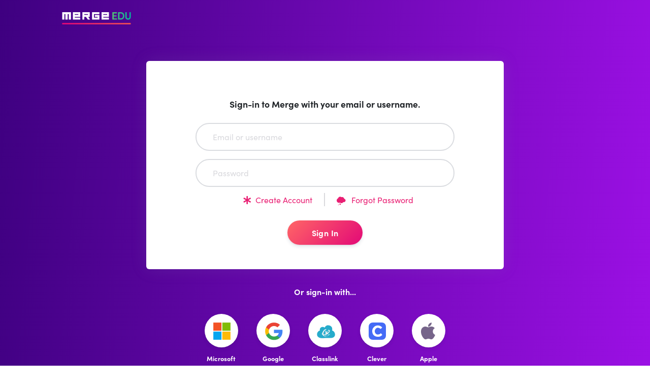

--- FILE ---
content_type: text/html; charset=utf-8
request_url: https://merge.link/login
body_size: 10384
content:
<!DOCTYPE html>
<html lang="en">
        <head>
    <meta charset="UTF-8">
    <meta http-equiv="X-UA-Compatible" content="ie=edge">
    <meta name="viewport" content="width=device-width, initial-scale=1.0">

    <meta name="csrf-token" content="qze0AOl1LdVHPo5DKwZFia6n8leTNKWtSdlQgjFS">
    <!-- <meta property="csp-nonce" content="szCAkGzuuFxyG8C5t5L3zuAsTaAJlzIM"> -->
     
    <title>Merge EDU</title>
        <!-- Favicon -->
    <link rel="icon" type="image/png" sizes="32x32" href="/favicon-32x32.png">
    <link rel="icon" type="image/png" sizes="16x16" href="/favicon-16x16.png">
    <!-- Fonts -->
    <link href="https://fonts.googleapis.com/css?family=Open+Sans:300,400,600,700" rel="stylesheet">
    <!-- Icons -->
    <link href="https://merge.link/merge/vendor/nucleo/css/nucleo.css" rel="stylesheet">
    <link href="https://merge.link/merge/vendor/@fortawesome/fontawesome-free/css/all.min.css" rel="stylesheet">
    <!-- Bootstrap -->
    <link href="https://merge.link/merge/vendor/bootstrap/dist/css/bootstrap.min.css" rel="stylesheet">
    <!-- Argon CSS -->
    <link type="text/css" href="https://merge.link/merge/css/argon.css?v=1.0.1" rel="stylesheet">
    <!-- <link type="text/css" href="https://merge.link/css/bootstrap-tagsinput.css?v=1.0.1" rel="stylesheet"> -->
    <!--Merge CSS -->
    <link href="https://merge.link/css/app.css?v=test123" rel="stylesheet">
    <link rel="stylesheet" href="https://use.typekit.net/kat6end.css">
            
    
    <!-- <script id="Cookiebot" src="https://consent.cookiebot.com/uc.js" data-cbid="27f20deb-4513-421f-a54b-ac67c3508e45" data-blockingmode="auto" type="text/javascript"></script> -->
    <script src="https://www.gstatic.com/firebasejs/8.10.1/firebase-app.js"></script>
    <script src="https://www.gstatic.com/firebasejs/8.10.1/firebase-messaging.js"></script>

</head>
    <style nonce="szCAkGzuuFxyG8C5t5L3zuAsTaAJlzIM">
        #logout-form {
            display: none;
        }
        .cspText{
            line-height: 1.5
        }
    </style>
    <body class="bg-default ">
                                                                                                  

        
                
        <div>
                        <div class="main-content">
                
                                    <nav class="navbar navbar-top navbar-horizontal navbar-expand-md navbar-dark">
    <div class="container mt-2 px-4 ">
                <a class="navbar-brand" href="https://merge.link/home" aria-label="Logo link to home"></a>
                        
        
            </div>
</nav>
                                
                 
                

                            <div class="header py-7"></div>
    
    <div class="container mt--6 pb-5">
        <div class="row justify-content-center">
            <div class="col-md-9 col-lg-8 col-xl-7">
                                    <div class="card bg-white shadow border-0 web-login">
                        <div class="card-body px-lg-4 pt-6">

                            <div class="text-center mb-4 text-bold title">
                                Sign-in to Merge with your email or username.
                            </div>

                            <form role="form" method="POST" action="https://merge.link/login" id="login-form">
                                <input type="hidden" name="_token" value="qze0AOl1LdVHPo5DKwZFia6n8leTNKWtSdlQgjFS" autocomplete="off">                                <input type="hidden" id="UDID" name="UDID" value="d9eicga0db71kccfgnx9fly13h0cur2c"/>
                                <input type="hidden" id="device_token" name="device_token">
                                <!--  -->

                                <div class="row">
                                    <div class="col-md-10 offset-md-1 col-xxl-8 offset-xxl-2">
                                        <div class="form-group mb-3 mx-2 mx-sm-3 mx-xxl-n4">
                                            <input class="form-control rounded-4 text-md " id="email-username" placeholder="Email or username" type="text" name="email_username" value="" 
                                             required>
                                        </div>
                                        <div class="form-group mb-2 mx-2 mx-sm-3 mx-xxl-n4">
                                            <input class="form-control rounded-4 text-md " name="password" placeholder="Password" type="password">
                                        </div>

                                        <div class="row login-actions">
                                            <div class="col-xs-12 col-custom-sm-6 text-center text-md-right my-1">
                                                <a class="disable-unsaved text-primary text-md pr-0 pr-md-2" href="https://merge.link/signup">
                                                    <i class="fa fa-asterisk pr-2"></i>Create Account
                                                </a>
                                            </div>
                                            <div class="col-12 col-custom-sm-6 text-center text-md-left my-1">
                                                <a class="disable-unsaved text-primary pl-0 pl-md-2 text-md" id="reset-password-bt" href="#" data-bs-toggle="modal" data-bs-target="#reset-modal">
                                                    <i class="icon-think pr-2 align-text-bottom font-size-1-05rem"></i> Forgot Password
                                                </a>
                                            </div>
                                        </div>

                                        <div class="text-center">
                                            <button type="submit" class="btn btn-primary my-4 px-5">Sign In</button>
                                        </div>
                                    </div>
                                </div>

                            </form>
                        </div>
                    </div>

                    
                    <div class="card-body bg-transparent px-lg-4 pb-5">
    <div class="text-center text-white text-bold mt-2 mb-3">Or sign-in with...</div>
    <div class="btn-wrapper text-center mb-3 sso-buttons">
        <a href="#"  id="msgraphSSO" class="d-inline-block">
            <div class="btn btn-neutral btn-icon"><img src="https://merge.link/merge/img/icons/common/microsoft.svg"></div>
            <div class="text-white text-sm text-bold pt-2">Microsoft</div>
        </a>
        <a href="#" target="_top" id="googleSSO" class="d-inline-block">
            <div class="btn btn-neutral btn-icon"><img src="https://merge.link/merge/img/icons/common/google.svg"></div>
            <div class="text-white text-sm text-bold pt-2">Google</div>
        </a>
        <a href="#" id="classlinkSSO" class="d-inline-block">
            <div class="btn btn-neutral btn-icon classlink"><img src="https://merge.link/merge/img/icons/common/classlink.svg"></div>
            <div class="text-white text-sm text-bold pt-2">Classlink</div>
        </a>
        <a href="#" id="cleverSSO" class="d-inline-block">
            <div class="btn btn-neutral btn-icon"><img src="https://merge.link/merge/img/icons/common/clever.svg"></div>
            <div class="text-white text-sm text-bold pt-2">Clever</div>
        </a>
        <a href="#" id="appleSSO" class="d-inline-block">
            
            <div class="btn btn-neutral btn-icon"><i class="fab fa-apple m-0 align-cente"></i></div>
            <div class="text-white text-sm text-bold pt-2">Apple</div>
        </a>
    </div>
</div>
                            </div>
        </div>
            </div>

    <div class="modal" id="reset-modal" tabindex="-1" role="dialog">
        <div class="modal-dialog modal-dialog-centered modal-md max-width-600 min-height-200" role="document">
            <div class="modal-content">
                <div class="modal-header justify-content-center">
                    <h5 class="modal-title m-2 text-lg text-primary"><i class="icon-lock text-xxl icon-align-middle"></i> Reset Password</h5>
                </div>
                <form id="reset-form" method="post" action="https://merge.link/password/email">
                    <input type="hidden" name="_token" value="qze0AOl1LdVHPo5DKwZFia6n8leTNKWtSdlQgjFS" autocomplete="off">                    <div class="modal-body px-4">
                        <div class="mb-6 text-center text-md text-dark success-message d-none"></div>
                        <div class="mb-3 text-center text-md text-danger error-message d-none"></div>
                        <div class="form-group mt-1">
                            <input type="text" name="email_username" class="form-control rounded-4" placeholder="Email or Username" required value="">
                        </div>
                    </div>
                    <div class="modal-footer p-2 justify-content-center">
                        <button type="button" class="btn btn-primary mb-4 reset-submit-btn">
                            Submit
                        </button>
                        <button type="button" class="btn btn-primary mb-4" id="cancel-rest-password" data-bs-dismiss="modal" aria-label="Close">
                            Cancel
                        </button>
                    </div>
                </form>
            </div>
        </div>
    </div>
                
            </div>
        </div>

                                                                        <div class="modal" id="library-import-modal" tabindex="-1" role="dialog">
    <div class="modal-dialog modal-dialog-centered mx-auto min-width-320 width-50vw">
        <div class="modal-content">
            <button type="button" class="close" data-bs-dismiss="modal" aria-label="Close">
                    <span aria-hidden="true" class="importStartClose">&times</span>
            </button>
            <div class="modal-header flex-middle m-3 align-items-center justify-content-center">
                <div class="text-primary text-center"><h2 class="modal-title text-primary text-lg">
                     Library Roster Import
                </h2>
                </div>
                
            </div>
            <div class="card-body bg-transparent px-lg-4 pb-5">
                <!-- <div class="text-left mt-2 mb-3"><small>Or log in to Merge with</small></div> -->
                <div class="btn-wrapper text-center mb-3">
                We have found a library roster associated with your Clever Account. The Roster Import has started automatically. This process will continue in the background. <br> 
                <table class="my-3 table-bordered text-dark">
                
                </table>
                Click this button to view for current progress.<br>
                <a href='#' id="clickProgress" class='btn btn-primary text-sm mt-3 px-3 py-2'>View Progress</a>
                </div>
            </div>
        </div>
        </div>
    </div>
</div> 

                <script src="https://code.jquery.com/jquery-3.7.1.min.js"></script>
<script src="https://merge.link/merge/vendor/bootstrap/dist/js/bootstrap.bundle.min.js?v=test123"></script>
<script src="https://merge.link/merge/vendor/bootstrap-datepicker/dist/js/bootstrap-datepicker.min.js?v=test123"></script>
<!-- Argon JS -->
<script src="https://merge.link/merge/js/argon.js?v=test123"></script>

<script src="https://merge.link/merge/js/merge.js?v=test123" defer></script>
<script src="https://merge.link/js/fingerprintjs2/fingerprint2.min.js?v=test123" defer></script>
<script src="https://merge.link/js/bootbox/bootbox.all.min.js?v=test123" defer></script>
<script src="https://merge.link/merge/vendor/headroom.js/dist/headroom.min.js?v=test123"></script>
<!-- <script src="https://merge.link/js/bootstrap-tagsinput.js"></script> -->
<script src="https://js.pusher.com/8.0.1/pusher.min.js"></script>
<script src="https://merge.link/merge/js/firebase.js?v=test123"></script>


<script nonce="szCAkGzuuFxyG8C5t5L3zuAsTaAJlzIM">
    function appendIframeWithURL(url) {
        var iframe = document.createElement("IFRAME");
        iframe.setAttribute("src", url);
        document.documentElement.appendChild(iframe);
        iframe.parentNode.removeChild(iframe);
        iframe = null;
    }
    function sendMessageToUnity(message,os) {
        switch(os){
            case "i":
                appendIframeWithURL('inappbrowserbridge://' + message);
                break;
            case "a":
                if (typeof UnityInAppBrowser != 'undefined'){
                    UnityInAppBrowser.sendMessageFromJS(message);
                }
                break;
        }
    }
    function sendParentMessage(message,os){
        // alert('parent message: '+message+' os:'+os);
        if (os == 'none'){
            if (window.top != window){
                window.top.postMessage(message,'*');
            }else if (message == 'eyJhY3Rpb24iOiJjbG9zZSJ9') {
                window.location.href = '/?ftu=1';
            }
        }else{
            sendMessageToUnity(message,os);
        }
    }
    function localize(phrase, decode, replaceString){
        var localPhrase = phrase;
        if (typeof currentTranslation[phrase] !== "undefined"){
            localPhrase = currentTranslation[phrase];
            if (decode){
                localPhrase = decodeHtml(currentTranslation[phrase]);
            }
            if(replaceString && Object.keys(replaceString).length > 0) {
                for(i in replaceString) {
                    console.log(i, replaceString[i]);
                    localPhrase = localPhrase.replace(':' + i, replaceString[i]);
                    console.log(localPhrase);
                }
            }
        }
        return localPhrase;
    }
    function objectifyForm(formArray) {
      var returnArray = {};
      for (var i = 0; i < formArray.length; i++){
        if (typeof returnArray[formArray[i]['name']] !== 'undefined') {
            if (Array.isArray(returnArray[formArray[i]['name']])){
                returnArray[formArray[i]['name']].push(formArray[i]['value']);
            }else{
                returnArray[formArray[i]['name']] = [
                    returnArray[formArray[i]['name']],
                    formArray[i]['value']
                ];
            }
        }else{
            returnArray[formArray[i]['name']] = formArray[i]['value'];
        }
      }
      return returnArray;
    }
    function injectAlert(target,message,className){
        $(target).prepend('<div class="alert alert-'+(className||'danger')+'" role="alert">'+message+'</div>');
    }
    function clearAlerts(target){

        if($('#subuserVerifyEmail')){
             $('#subuserVerifyEmail').remove();
        }

        if (target) {
            $(target).find('.alert').remove();
        }else{
            $('.alert').remove();
        }
    }

    function clearLibraryImport(flag){
        var unsetLibSession = false;
                        if(unsetLibSession==true){
                $.ajax({
                    url: 'https://merge.link/library/import-session-unset', // Specify the URL of your API endpoint
                    type: 'POST',  
                    data:{
                        '_token':'qze0AOl1LdVHPo5DKwZFia6n8leTNKWtSdlQgjFS',
                    }           // Specify the HTTP method (GET, POST, etc.)
                   
                }).then((data)=>{
                    if(data.success==true && flag =='unset'){
                        window.location.href = 'https://merge.link/import-beta';
                    }
                });
            }
    }
    var iOS = ("none" == "i") || !!navigator.platform && /iPad|iPhone|iPod/.test(navigator.platform),
        currentLang = 'en',
        currentTranslation = {};
        $(document).ready(function(){
                $('#library-import-modal').on('hidden.bs.modal', function (e) {
            e.preventDefault();
            clearLibraryImport('close');
        });
        $('#clickProgress').on('click', function (e) {
            e.preventDefault();
            clearLibraryImport('unset');
            
        });
            $.ajax('/lang/'+currentLang+'.json').done(function(data){
            currentTranslation = data;

        });

                    if (window != window.top) { window.top.postMessage('show',"*");}
                                if (window != window.top) { window.top.postMessage({"signout":true},"*");}
                    }).on('show.bs.modal',function(e){
        if ($(e.target).hasClass('bootbox')){
            //orphan adoption
            var modalMessage = $(e.target).find('.bootbox-body').html(),
                pos = modalMessage.lastIndexOf(' ');
            $(e.target).find('.bootbox-body').html(modalMessage.substring(0, pos) + '&nbsp;' + modalMessage.substring(pos + 1));
        }
    }).on('shown.bs.modal',function(e){
        if ($(e.target).hasClass('bootbox-confirm')){
            $(e.target).find('.bootbox-cancel').focus();
        }
    }).on('click','.dropdown-item.teams-share-button',function(e){
        if (e.target.nodeName !== 'A'&& e.target.nodeName !== 'IMG'){
            e.preventDefault();
            $(this).children('a').trigger('click');
        }
    }).on('click','.card-link',function(e){
        if (typeof $(e.currentTarget).data('card-href') !== 'undefined') {
            if (typeof $(e.currentTarget).data('card-target') !== 'undefined') {
                window.open($(e.currentTarget).data('card-href'), $(e.currentTarget).data('card-target'));
            }else{
                window.location.href = $(e.currentTarget).data('card-href');
            }
        }
    }).on('keyup propertychange','.list-filter',function(e){
        var keyCode = e.keyCode || e.which;
      if (keyCode === 13) {
              e.preventDefault();
      }else{
          $('.'+$(e.target).data('row-class')).each(function(i,el){
            var match = false;
            if ($(e.target).val() == ''){
                match = true;
            }else{
                $(el).children('td.searchable').each(function(i){
                    if ($($(el).children('td.searchable')[i]).text().trim().toLowerCase().indexOf($(e.target).val().toLowerCase()) === 0) {
                        match = true;
                        return false;
                    }
                })
            }
            if (match){
                $(el).removeClass('hidden');
            }else{
                $(el).addClass('hidden');
            }
        });

        if ($('tr.'+$(e.target).data('row-class')).length == 0 || ($('tr.'+$(e.target).data('row-class')).length && $('tr.'+$(e.target).data('row-class')).length == $('tr.'+$(e.target).data('row-class')+'.hidden').length)){
            $('.'+$(e.target).data('row-class')+'-no-results').removeClass('d-none').addClass('show');
        }else{
            $('tr.'+$(e.target).data('row-class')+'-no-results').addClass('d-none').removeClass('show');
        }

      }
    }).on('click','tr.clickable',function(e){
        if (e.target.nodeName !== "A" && e.target.nodeName !== "IMG" && e.target.nodeName !== "LABEL" && e.target.nodeName !== "INPUT" && $(e.target).parents('a,img').length == 0){
            e.preventDefault();
            window.location.href = ($(e.target).parents('tr').hasClass('row-link')) ? $(e.target).parents('tr').data('href') : '/customer/'+$(this).data('uid')+'/edit';
        }
    }).on('click','tr.select-row',function(e){
        if (e.target.nodeName !== 'LABEL'){
            $(e.currentTarget).find('input[type=checkbox]').trigger('click')
        }
    }).on('input propertychange','.has-clear input[type="text"]', function(e) {
        var $this = $(e.currentTarget),
            visible = Boolean($this.val());
        $this.siblings('.form-control-clear').toggleClass('hidden', !visible);
    }).on('click','.form-control-clear',function(e) {
        $(e.currentTarget).siblings('input[type="text"]').val('')
            .trigger('propertychange').focus();
    }).on('click','.clear-list-filter',function(e){
        e.preventDefault();
        $($(e.target).data('filter-selector')).val('').trigger('propertychange');
    }).on('click','.sso-link',function(e){
        e.preventDefault();
        if (typeof $(e.currentTarget).data('provider') !== 'undefined'){
            if (false){
                window.location = '/login/'+$(e.currentTarget).data('provider') + "/signup";
            }else{
                sendParentMessage(getSSOAction($(e.currentTarget).data('provider')),"none");
            }
        }
    }).on('click','.back-to-app',function(e){
        if ($(e.currentTarget).attr('href') == "#"){
            e.preventDefault();
            if ($(e.currentTarget).attr('data-resume')){
                window.location.replace($(e.currentTarget).attr('data-resume'));
            }else if (window.history.length > 1){
                window.history.back();
            }else if(document.referrer == ""){
                sendParentMessage("eyJhY3Rpb24iOiJjbG9zZSJ9","none");
            }
        }
        /* e.preventDefault();
        if (document.referrer == ""){
            if (false ){
                window.location = "://?action=return";
            }else{
                sendParentMessage("eyJhY3Rpb24iOiJjbG9zZSJ9","none");
            }
        }else if (window.opener){
            var cl = window.location.href;
            window.history.back();
            var fb = setTimeout(function(){
                if (cl == window.location.href){
                    window.close();
                }
            },100);
        }else{
            window.history.back();
        } */
    }).on('click','.app-return',function(e){
        if ($(e.currentTarget).attr('href') == "#"){
            e.preventDefault();
            if ($(e.target).attr('data-resume')){
                window.location = $(e.target).attr('data-resume');
            }else{
                sendParentMessage("eyJhY3Rpb24iOiJjbG9zZSJ9","none");
            }
        }
    }).on('click','.embed-return',function(e){
        e.preventDefault();
        if (window.opener) window.opener.postMessage("reloadEmbeds","*");
        if ($(e.target).attr('data-resume')){
            window.location = $(e.target).attr('data-resume');
        }else{
            window.close();
        }
    }).on('click','.mark-read',function(e){
        e.preventDefault();
        var $this = $(this);
        var $notification = $this.parents('.notification-item'); 
        var id = $notification.data('id');
        $.ajax({
            url: '/notification/' + id + '/mark-read',
            type: 'get',
            success: function(response) {
                // alert(response.message);
                if(response.status == 'success'){
                    $thisNotification = $('.notification-item[data-id='+ id +']');
                    $thisNotification.find('h6').addClass('font-weight-normal').removeClass('font-weight-bold text-dark-grey');
                    $thisNotification.find('.time-tooltip').addClass('font-weight-normal').removeClass('font-weight-bold text-dark-grey');
                    $thisNotification.find('.mark-read').addClass('mark-unread').removeClass('mark-read').html('Mark as Unread');

                    if(typeof currentOption !== "undefined" && currentOption === 'unread') {
                        //reload data    
                        page=1;  
                        $(".notification-table").html("");                  
                        loadData(page, limit, currentOption=="all"?false:true);
                    }
                    if(response.notification_count != 0) {
                        $('.number-alert').empty().html(response.notification_count).removeClass("d-none");
                    }else{
                        $('.number-alert').empty().html(0).addClass("d-none");
                    }
                }
            }
        });
    }).on('click','.mark-unread',function(e){
        e.preventDefault();
        var $this = $(this);
        var $notification = $this.parents('.notification-item'); 
        var id = $notification.data('id');
        $.ajax({
            url: '/notification/' + id + '/mark-unread',
            type: 'get',
            success: function(response) {
                if(response.status == 'success'){
                    $thisNotification = $('.notification-item[data-id='+ id +']');
                    $thisNotification.find('h6').addClass('font-weight-bold text-dark-grey').removeClass('font-weight-normal');
                    $thisNotification.find('.time-tooltip').addClass('font-weight-bold text-dark-grey').removeClass('font-weight-normal');
                    $thisNotification.find('.mark-unread').addClass('mark-read').removeClass('mark-unread').html('Mark as Read');
                }
                if(response.notification_count != 0) {
                    $('.number-alert').empty().html(response.notification_count).removeClass("d-none");
                } else {
                    $('.number-alert').empty().html(0).addClass("d-none");
                }
            }
        });
    }).on('click','.mark-all-read',function(e){
        e.preventDefault();
        e.stopImmediatePropagation();
        var $this = $(this);
        var $notifications = $('.notification,.notification-table'); 
        $.ajax({
            url: '/notification/mark-all-read',
            type: 'get',
            beforeSend: function() {
                $this.addClass('disabled').html('Mark All As Read <i class="fa fa-spin fa-spinner"></i>');
            },
            success: function(response) {
                // alert(response.message);
                if(response.status == 'success'){
                    if($('#options a.active[data-option=unread]').length > 0) {
                        //unread is active, ie user is in notification list page
                        if(typeof loadData !== 'undefined') {
                            page = 1;
                            $(".notification-table").html("");
                            loadData(page, limit, true);
                        }
                    }
                    $notifications.find('.notification-item').each(function(index, notification) {
                        $(notification).find('h6').removeClass('font-weight-bold text-dark-grey').addClass('font-weight-normal');
                        $(notification).find('.time-tooltip').removeClass('font-weight-bold text-dark-grey').addClass('font-weight-normal');
                        $(notification).find('.notification-options .mark-read').addClass('mark-unread').removeClass('mark-read').html('Mark as Unread');
                    });
                    
                }
                if(response.notification_count != 0) {
                    $('.number-alert').empty().html(response.notification_count).removeClass("d-none");
                }else{
                    $('.number-alert').empty().html(0).addClass("d-none");
                }
            }, 
            complete: function() {
                $this.removeClass('disabled').html('Mark All As Read');
            }
        });
    }).on('click','.notification-delete',function(e){
        e.preventDefault();
        var $this = $(this);
        var $notification = $this.parents('.notification-item'); 
        var id = $notification.data('id');
        bootbox.confirm({
            title:"<div class=\"d-block text-center w-100 text-primary\">Delete Notification?</div>",
            message: "Are you sure you want to delete this notification?",
            centerVertical: true,
            callback: function (result) {
                if(result) {
                    var dialog = bootbox.dialog({
                        message: '<p class="text-center mb-0"><i class="fa fa-spin fa-cog"></i> Please wait while notification is deleted...</p>',
                        centerVertical: true,
                        closeButton: false
                    });
                    $.ajax({
                        headers: {
                            'X-CSRF-TOKEN': $('meta[name="csrf-token"]').attr('content')
                        },
                        url: '/notification/' + id + '/delete',
                        type: 'post',
                        success: function(response) {
                            // alert(response.message);
                            if(response.status == 'success'){
                                loadLatestNotifications();
                                $thisNotification = $('.notification-table .notification-item[data-id='+ id +']');
                                $thisNotification.hide(200, function(){
                                    $(this).remove();
                                    if($('.notification').find('.notification-item').length == 0) {
                                        // console.log('empty');
                                        $('.no-notifications').removeClass('d-none');
                                    } else {
                                        // console.log('not emoty');
                                    }
                                    if($(".notification-table").length > 0) {
                                        if ($(".notification-table").html().trim() == ""){
                                            $('.no-notifications').removeClass("d-none");
                                            $('.mark-all-read.list-option').addClass("d-none");
                                        } else if($(".notification-table").html().trim() != ""){
                                            $('.no-notifications').addClass("d-none");
                                            $('.mark-all-read.list-option').removeClass("d-none");
                                        } 
                                    }
                                });

                                if(response.notification_count != 0) {
                                    $('.number-alert').empty().html(response.notification_count).removeClass("d-none");
                                }else{
                                    $('.number-alert').empty().html(0).addClass("d-none");
                                    $('.mark-all-read.list-option').addClass("d-none");
                                }

                                bootbox.alert({
                                    message: "Notification deleted successfully!",
                                    centerVertical: true
                                });
                            }
                        }, complete: function() {
                            dialog.modal('hide');
                        }
                    });
                }
            },
            buttons: {
              confirm: {
                  label: 'Confirm',
                  className: 'btn-primary'
              },
              cancel: {
                  label: 'Cancel',
                  className: 'btn-primary'
              }
          }
        });
       
    }).on('click', '.notification-icon', function(){
        loadLatestNotifications();

    }).on('click', '.app-downloads', function() {
        $("#sidenav-main").animate({ scrollTop: $("#apps-menu").offset().top }, "slow", 'swing', function() {
            $("#apps-menu").addClass('menu-focus');
            setTimeout(function(){
                $("#apps-menu").removeClass('menu-focus');
            }, 1000);
        });
    });

    
    function loadLatestNotifications() {
        $.ajax({
            url: "https://merge.link/latest-notification",
            type: 'GET',
            dataType : 'html',
            headers: {
                'X-CSRF-TOKEN': $('meta[name="csrf-token"]').attr('content')
            },
            beforeSend: function() {
                if($('.notification-dropdown').html().trim() == "") {
                    $('.notification-dropdown').html('<li class="text-center py-4"><i class="fa fa-spin fa-spinner"></i></li>');
                }
            },
            success:function(data){
                // console.log(data);
                $('.notification-dropdown').html(data);
            }
        });
    }

    
    function handleTagsInputPlaceHolder(elm) {
        var _input = elm.siblings('.bootstrap-tagsinput').find('input');
        if(elm.val()){
            _input.attr('placeholder', '');
            _input.css('min-width', '0')
        } else {
            _input.attr('placeholder',elm.attr('data-placeholder'));
            _input.css('min-width', '14.75rem');
        }
    }
    function checkForOtherActiveModals() {
        if($('.modal.show').length> 0 && !$('body').hasClass('modal-open')) {
            $('body').addClass('modal-open');
        }
    }

    function customizeTimeTooltip() {
        $('.time-tooltip').on('show.bs.tooltip', function () {
            setTimeout( function(){
                $(".tooltip-inner").css('font-size', '12px');
            }, 1);
        });
    }

    $(document).on('hidden.bs.modal', '.modal', function() {
        checkForOtherActiveModals();
    });

    
    // $('.coming-soon').on('click',function(e){e.preventDefault();}).popover({
    //     trigger:'focus',
    //     content:'Coming soon',
    //     placement:'top'
    // });
    // $('.premium-only,.upgrade-required').on('click',function(e){
    //     e.preventDefault();
    //     $(this).toggleClass('clicked');
    //     if (e.originalEvent){
    //         window.popoverKill = setTimeout(function($this){
    //             $this.popover('hide').removeClass('clicked');
    //         },2000,$(this));
    //     }
    // }).popover({
    //     trigger:'focus',
    //     content:($(this).hasClass('premium-only')) ? 'Premium only' : 'Upgrade required',
    //     placement:'top'
    // });
    // $(function () {
    //   $('[data-bs-toggle="tooltip"]').tooltip();
    // });

    
</script>
  <!--<script src="https://terrylinooo.github.io/jquery.disableAutoFill/assets/js/jquery.disableAutoFill.min.js"></script>-->
    <script src="https://cdnjs.cloudflare.com/ajax/libs/jquery-validate/1.21.0/jquery.validate.min.js" integrity="sha512-KFHXdr2oObHKI9w4Hv1XPKc898mE4kgYx58oqsc/JqqdLMDI4YjOLzom+EMlW8HFUd0QfjfAvxSL6sEq/a42fQ==" crossorigin="anonymous" referrerpolicy="no-referrer"></script>
      <script nonce="szCAkGzuuFxyG8C5t5L3zuAsTaAJlzIM">
        const ssoActions = {
            "msgraph" : "eyJhY3Rpb24iOiJ0b2tlblVybHxodHRwczovL21lcmdlLmxpbmsvbG9naW4vbXNncmFwaCJ9",
"google" : "eyJhY3Rpb24iOiJ0b2tlblVybHxodHRwczovL21lcmdlLmxpbmsvbG9naW4vZ29vZ2xlIn0=",
"classlink" : "eyJhY3Rpb24iOiJ0b2tlblVybHxodHRwczovL21lcmdlLmxpbmsvbG9naW4vY2xhc3NsaW5rIn0=",
"clever" : "eyJhY3Rpb24iOiJ0b2tlblVybHxodHRwczovL21lcmdlLmxpbmsvbG9naW4vY2xldmVyIn0=",
"apple" : "eyJhY3Rpb24iOiJ0b2tlblVybHxodHRwczovL21lcmdlLmxpbmsvbG9naW4vYXBwbGUifQ=="        };
        var getSSOAction = function(key) {
            return ssoActions[key];
        };

        function redirectToSSOUrl(url) {
            var device_token = $("#device_token").val();
            var params = '?device_token='+device_token;
            dataSaved();
            window.location.href = url + params;
        }
        
        var $success_msg = $('#reset-modal .modal-body .success-message'),
        $form_elm = $('#reset-modal #reset-form');
        $(document).ready(function(){
            //$('#register-form').disableAutoFill({passwordField: '.password'});
            if (window != window.top) self.scrollTo(0,0);
            // $("#user-email, #email-username").focus();
            $("#user-email, #email-username").focus(function() {
                let value = $(this).val();
                $(this).val(null).val(value);
            });

                            $('#msgraphSSO').on('click', function(e) {
                    var device_token = $("#device_token").val();
                    var params = '?device_token='+device_token;
                    e.preventDefault();
                    window.location.href = "https://merge.link/login/msgraph" + params;
                });
                $('#googleSSO').on('click', function(e) {
                    var device_token = $("#device_token").val();
                    var params = '?device_token='+device_token;
                    e.preventDefault();
                    window.location.href = "https://merge.link/login/google" + params;
                });
                $('#classlinkSSO').on('click', function(e) {
                    var device_token = $("#device_token").val();
                    var params = '?device_token='+device_token;
                    e.preventDefault();
                    window.location.href = "https://merge.link/login/classlink" + params;
                });
                $('#cleverSSO').on('click', function(e) {
                    var device_token = $("#device_token").val();
                    var params = '?device_token='+device_token;
                    e.preventDefault();
                    window.location.href = "https://merge.link/login/clever" + params;
                });
                $('#appleSSO').on('click', function(e) {
                    var device_token = $("#device_token").val();
                    var params = '?device_token='+device_token;
                    e.preventDefault();
                    window.location.href = "https://merge.link/login/apple" + params;
                });

                        
        }).on('click', '.reset-submit-btn', function(e) {
            e.preventDefault();
            submitResetForm();
        }).on('keydown', '#reset-form input[name=email_username]', function(e) {
            if(e.key === "Enter") {
                submitResetForm();
                return false;
            }
        }).on('shown.bs.modal', '#reset-modal', function() {
            if(!$('#reset-modal #reset-form .form-group').is(':hidden')) {
                $('#reset-form').find('input[name=email_username]').focus();
            }
            if($('input[name=email_username]').val()!='' && validateEmail($('input[name=email_username]').val())) {
                 $('#reset-form').find('input[name=email_username]').val($('input[name=email_username]').val());
            }
        }).on('hide.bs.modal', '#reset-modal', function() {
            $success_msg.addClass('d-none');
            $form_elm.find('input[name=email_username]').val('');
            $form_elm.find('.reset-submit-btn').removeClass('d-none');
            $form_elm.find('button[data-bs-dismiss="modal"]').html('Cancel');
            $form_elm.find('.form-group').removeClass('d-none');
        }).on('click','#cancel-rest-password',function(){
            var err_div = '#reset-modal .modal-body .error-message';
            $err_msg = $(err_div);
            $err_msg.addClass('d-none');
        });

        if( /Android|iPhone|iPad|iPod|BlackBerry|IEMobile|Opera Mini/i.test(navigator.userAgent) ) {
            $("#email-username").removeAttr('onfocus');
        }
       
        var submitResetForm = function() {
            var _reset_btn = $('.reset-submit-btn');
            var 
                err_div = '#reset-modal .modal-body .error-message',
                $err_msg = $(err_div),
                email_username = $('#reset-form').find('input[name=email_username]').val();

            $err_msg.addClass('d-none');

            if(!email_username) {
                $err_msg.removeClass('d-none');
                clearAlerts(err_div);
                injectAlert(err_div, 'Please input email or username!');
                return false;
            }
            _reset_btn.html('<span class="spinner-border spinner-border-sm" role="status" aria-hidden="true"></span> Processing...').addClass('disabled');
            $.ajax({
                headers: {
                  'X-CSRF-TOKEN': $('meta[name="csrf-token"]').attr('content')
                 },
                type: 'POST',
                url: 'https://merge.link/password/email',
                data: {email_username: email_username},
                complete: function() {
                    _reset_btn.html('Submit').removeClass('disabled');
                },
                error: function(response){
                    var errorMsgDiv = err_div;
                    clearAlerts(errorMsgDiv);
                    $err_msg.removeClass('d-none');
                    console.log(response.responseJSON);
                    if(typeof response.responseJSON.errors === 'object'){
                        var respErrors = Object.entries(response.responseJSON.errors);
                    }else if(response.responseJSON.error !== undefined){
                        var respErrors = response.responseJSON.error;
                    }else{
                        var respErrors = response.responseJSON.errors;
                    }
                    console.log(respErrors);
                    if (typeof respErrors !== 'undefined'){
                        if(Array.isArray(respErrors)){
                            $.each(respErrors,function(elm, errors){
                          if (Array.isArray(errors)){
                              $.each(errors, function(i, error){
                                  if(error !== 'username' && error !== 'email'){
                                    injectAlert(errorMsgDiv, error);
                                  }
                              });
                          }else{
                              injectAlert(errorMsgDiv, errors);
                          }
                      });
                    }else{
                        injectAlert(errorMsgDiv, respErrors);
                    }
                  
                    }else{
                      injectAlert(errorMsgDiv,respErrors);
                    }
                },
                success: function(response) {

                    if(response.redirect !== undefined ) {
                        dataSaved();
                        window.location.href = response.redirect;
                    } else if(response.status == 'success') {
                        $success_msg.removeClass('d-none').html('If you have an e-mail address attached to your account, check your inbox for your reset password link.');
                        $form_elm.find('.form-group').addClass('d-none');
                        _reset_btn.addClass('d-none');
                        _reset_btn.siblings('button[data-bs-dismiss="modal"]').html('Okay');
                    } else if(response.status == 'warning') {
                        $success_msg.removeClass('d-none').html(response.message);
                        $form_elm.find('.form-group').addClass('d-none');
                        _reset_btn.addClass('d-none');
                        _reset_btn.siblings('button[data-bs-dismiss="modal"]').html('Okay');
                    } else {
                        $err_msg.removeClass('d-none');
                        injectAlert(err_div, 'Something went wrong!');
                    }


                }
            });
        }, 
        validateEmail = function(email) {
          const re = /^(([^<>()[\]\\.,;:\s@\"]+(\.[^<>()[\]\\.,;:\s@\"]+)*)|(\".+\"))@((\[[0-9]{1,3}\.[0-9]{1,3}\.[0-9]{1,3}\.[0-9]{1,3}\])|(([a-zA-Z\-0-9]+\.)+[a-zA-Z]{2,}))$/;
          return re.test(email);
        };
        function SetCaretAtEnd(elem) {
            var elemLen = elem.value.length;
            // For IE Only
            if (document.selection) {
                // Set focus
                elem.focus();
                // Use IE Ranges
                var oSel = document.selection.createRange();
                // Reset position to 0 & then set at end
                oSel.moveStart('character', -elemLen);
                oSel.moveStart('character', elemLen);
                oSel.moveEnd('character', 0);
                oSel.select();
            } else if (elem.selectionStart || elem.selectionStart == '0') {
                // Firefox/Chrome
                elem.selectionStart = elemLen;
                elem.selectionEnd = elemLen;
                elem.focus();
            } 
        }
        $('#login-form').validate({
            messages: {
                email_username: 'Please enter email address or username.',
            }, 
            errorClass:'invalid-feedback',
            highlight: function( element, errorClass, validClass ) {
                $( element ).addClass( errorClass ).removeClass( validClass );
                $( element ).siblings( '.form-control-label' ).addClass( 'text-orange' );
                $( element ).parents( '.form-group' ).addClass( 'has-danger' );
            },
            unhighlight: function( element, errorClass, validClass ) {
                $( element ).removeClass( errorClass ).addClass( validClass );
                $( element ).siblings( '.form-control-label' ).removeClass( 'text-orange' );
                $( element ).parents( '.form-group' ).removeClass( 'has-danger' );
            }
        });

        $('#reset-form').validate({
            messages: {
                email_username: 'Please enter email address or username.',
            }, 
            errorClass:'invalid-feedback',
            highlight: function( element, errorClass, validClass ) {
                $( element ).addClass( errorClass ).removeClass( validClass );
                $( element ).siblings( '.form-control-label' ).addClass( 'text-orange' );
                $( element ).parents( '.form-group' ).addClass( 'has-danger' );
            },
            unhighlight: function( element, errorClass, validClass ) {
                $( element ).removeClass( errorClass ).addClass( validClass );
                $( element ).siblings( '.form-control-label' ).removeClass( 'text-orange' );
                $( element ).parents( '.form-group' ).removeClass( 'has-danger' );
            }
        })
    </script>
<script src="https://cdn.jsdelivr.net/npm/select2@4.1.0-rc.0/dist/js/select2.min.js"></script>

<script nonce="szCAkGzuuFxyG8C5t5L3zuAsTaAJlzIM">
    if(jQuery.validator !== undefined){
        console.log('validator included!');
        jQuery.validator.addMethod("alphanumeric_dash", function(value, element) {
            return this.optional(element) || /^[a-z0-9\-_]+$/i.test(value);
        }, "Only letters, numbers, underscores and dashes are allowed.");
        jQuery.validator.addMethod( "alphanumeric", function( value, element ) {
        	return this.optional( element ) || /^[a-z0-9]+$/i.test( value );
        }, "Only letters and numbers are allowed." );
    }
</script>


    
    <script nonce="szCAkGzuuFxyG8C5t5L3zuAsTaAJlzIM" type='text/javascript'>
            setTimeout(function(){
            window.UDID = '';
            if (typeof Fingerprint2 !== 'undefined'){
                Fingerprint2.get(function(components){
                    window.UDID = Fingerprint2.x64hash128(components.map(function (pair) { return pair.value }).join(), 31);
                });
            }
            if ($('#UDID').val() == '') $('#UDID').val(UDID);
            if ($('#device_check').length) $('#device_check').submit();
        },100);

            setTimeout(function(){
          window.smartlook||(function(d) {
            var o=smartlook=function(){ o.api.push(arguments)},h=d.getElementsByTagName('head')[0];
            var c=d.createElement('script');o.api=new Array();c.async=true;c.type='text/javascript';
            c.charset='utf-8';c.src='https://rec.smartlook.com/recorder.js';h.appendChild(c);
            })(document);
            smartlook('init', '4f0f19291c706ecb594c97c0af04e394fda383b0');
            smartlook('identify', UDID||$('#UDID').val(), {
                            });
        },600);
        //@ sourceURL=footerscripts.blade.js
    </script>


    
    </body>
</html>


--- FILE ---
content_type: text/css
request_url: https://merge.link/css/app.css?v=test123
body_size: 32426
content:
@charset "UTF-8";.text--black{color:#232225!important}.text--white{color:#fff!important}a{text-decoration:none}.text--center{text-align:center}.text--justify{text-align:justify}.text--right{text-align:right}.text--left{text-align:left}@font-face{font-display:block;font-family:mergeedu;font-style:normal;font-weight:400;src:url(/merge/fonts/mergeedu/mergeedu.ttf?jstnjd) format("truetype"),url(/merge/fonts/mergeedu/mergeedu.woff?jstnjd) format("woff"),url(/merge/fonts/mergeedu/mergeedu.svg?jstnjd#mergeedu) format("svg")}[class*=" icon-"],[class^=icon-]{speak:never;-webkit-font-smoothing:antialiased;-moz-osx-font-smoothing:grayscale;font-family:mergeedu!important;font-style:normal;font-variant:normal;font-weight:400;line-height:1;text-transform:none}.icon-skip-to-start:before{content:"\e94e"}.icon-skip-to-end:before{content:"\e94f"}.icon-forward:before,.icon-play:before{content:"\e950"}.icon-backward:before,.icon-play-back:before{content:"\e951"}.icon-info:before{content:"\e900"}.icon-icon-actual-size:before{content:"\e901"}.icon-yes-message:before{content:"\e902"}.icon-staff:before{content:"\e903"}.icon-security-shield:before{content:"\e904"}.icon-school-house:before{content:"\e905"}.icon-school-director:before{content:"\e906"}.icon-pin-code:before{content:"\e907"}.icon-invite:before{content:"\e908"}.icon-identification:before,.icon-vcard:before{content:"\e909"}.icon-guardian:before{content:"\e90a"}.icon-graduate:before,.icon-students2:before{content:"\e90b"}.icon-email-send:before{content:"\e90c"}.icon-delete-message:before{content:"\e90d"}.icon-confetti:before{content:"\e90e"}.icon-ask-question:before{content:"\e90f"}.icon-forgot-pass:before,.icon-think:before{content:"\e93d"}.icon-immersive-reader:before{content:"\e93c"}.icon-back:before,.icon-left:before,.icon-prev:before{content:"\e93a"}.icon-more:before,.icon-next:before{content:"\e93b"}.icon-launch:before{content:"\e937"}.icon-activity-plans:before{content:"\e938"}.icon-quiz:before,.icon-results:before{content:"\e939"}.icon-science-simulations:before{content:"\e936"}.icon-reset-code:before{content:"\e921"}.icon-circle-dot:before{content:"\e922"}.icon-star:before{content:"\e923"}.icon-user-sign-out:before{content:"\e924"}.icon-plus:before{content:"\e925"}.icon-edit1:before{content:"\e926"}.icon-sign-out:before{content:"\e927"}.icon-profile1:before{content:"\e928"}.icon-search:before{content:"\e929"}.icon-filter:before{content:"\e92a"}.icon-ok:before{content:"\e92b"}.icon-checkmark:before{content:"\e92c"}.icon-ms-teams:before{content:"\e92d"}.icon-link:before{content:"\e92e"}.icon-print:before{content:"\e92f"}.icon-trash:before{content:"\e930"}.icon-collection:before{content:"\e931"}.icon-mesh:before,.icon-object:before{content:"\e932"}.icon-apps:before{content:"\e933"}.icon-stem-project:before{content:"\e934"}.icon-teaching-aids:before{content:"\e935"}.icon-error:before{content:"\e920"}.icon-help:before{content:"\e91f"}.icon-lock:before{content:"\e91e"}.icon-profile:before{content:"\e917"}.icon-use-case:before{content:"\e918"}.icon-additional-info:before{content:"\e919"}.icon-schoolhouse:before{content:"\e91a"}.icon-mail:before{content:"\e91b"}.icon-birthday:before{content:"\e91c"}.icon-calendar:before{content:"\e91d"}.icon-dollar:before{content:"\e916"}.icon-future-ready:before{content:"\e913"}.icon-stem:before{content:"\e914"}.icon-science:before{content:"\e915"}.icon-object-settings:before{content:"\e912"}.icon-thumbnails:before{content:"\e910"}.icon-annotations:before{content:"\e911"}.icon-materials:before{content:"\e93e"}.icon-cursor:before{content:"\e93f"}.icon-user:before{content:"\e940"}.icon-broken-robot:before{content:"\e941"}.icon-file:before{content:"\e942"}.icon-edit:before{content:"\e943"}.icon-share:before{content:"\e944"}.icon-upload:before{content:"\e945"}.icon-favorites:before{content:"\e946"}.icon-objects:before{content:"\e947"}.icon-collections:before{content:"\e948"}.icon-resources:before{content:"\e949"}.icon-students:before{content:"\e94a"}.icon-classes:before{content:"\e94b"}.icon-teachers:before{content:"\e94c"}.icon-home:before{content:"\e94d"}.icon-online-support:before{content:"\e952"}.close>span:not(.sr-only){font-size:3rem;font-weight:100;height:2rem;padding-left:15px;width:2rem}.edit-subscription .close>span:not(.sr-only){line-height:29px}.modal-dialog{margin:1rem auto;max-width:90vw}.modal-body,.upload-body{overflow:hidden;padding:0}.modal-body .steps,.upload-body .steps{font-size:0;position:relative;transition:all .3s ease-in-out;white-space:nowrap}.modal-body .steps .step,.upload-body .steps .step{display:inline-block;padding:1rem;white-space:normal;width:100%}.modal-body .steps .step .form-control-alternative,.modal-body .steps .step .input-group-alternative,.upload-body .steps .step .form-control-alternative,.upload-body .steps .step .input-group-alternative{border:1px solid #cad1d7}.modal-title{color:#606060;font-size:100%}#re-upload-modal textarea,#uploadModal textarea,.upload-body textarea{border-radius:1.2rem;resize:none}#re-upload-modal .modal-dialog,#uploadModal .modal-dialog,.upload-body .modal-dialog{max-width:740px;transition:max-width .3s ease-in-out}#re-upload-modal .modal-dialog.expand,#uploadModal .modal-dialog.expand,.upload-body .modal-dialog.expand{max-width:900px}#re-upload-modal:not(.show) .modal-dialog,#uploadModal:not(.show) .modal-dialog,.upload-body:not(.show) .modal-dialog{transform:translate(0)}#re-upload-modal .initial-title,#uploadModal .initial-title,.upload-body .initial-title{margin:0 auto;max-width:90%}#re-upload-modal .actions,#uploadModal .actions,.upload-body .actions{clear:both;display:inline-block}#re-upload-modal .steps,#uploadModal .steps,.upload-body .steps{min-height:8rem;width:300%}#re-upload-modal .steps.choose,#uploadModal .steps.choose,.upload-body .steps.choose{transform:translateZ(0)}#re-upload-modal .steps.chosen,#uploadModal .steps.chosen,.upload-body .steps.chosen{transform:translate3d(-33.33%,0,0)}#re-upload-modal .steps.complete,#uploadModal .steps.complete,.upload-body .steps.complete{transform:translate3d(-66.66%,0,0)}#re-upload-modal .steps .step,#uploadModal .steps .step,.upload-body .steps .step{font-size:1.25rem;line-height:1.5;min-height:8rem;text-align:center;vertical-align:middle;width:33.333%}#re-upload-modal .steps .step form,#uploadModal .steps .step form,.upload-body .steps .step form{overflow:hidden;transition:max-height .3s ease-in-out}#re-upload-modal .steps .step form.show,#uploadModal .steps .step form.show,.upload-body .steps .step form.show{max-height:100vh}#re-upload-modal .steps .step form .buttons,#uploadModal .steps .step form .buttons,.upload-body .steps .step form .buttons{margin:.5rem 0 0}#re-upload-modal .steps .step .zero:after,#uploadModal .steps .step .zero:after,.upload-body .steps .step .zero:after{top:-6%}#re-upload-modal .step.complete,#uploadModal .step.complete,.upload-body .step.complete{padding-top:0}#re-upload-modal .step.complete form:not(.show),#uploadModal .step.complete form:not(.show),.upload-body .step.complete form:not(.show){max-height:0}#re-upload-modal .steps.chosen,#re-upload-modal .steps.complete,#uploadModal .steps.chosen,#uploadModal .steps.complete,.upload-body .steps.chosen,.upload-body .steps.complete{padding-bottom:.35rem}#re-upload-modal .steps.chosen .step.choose form,#re-upload-modal .steps.complete .step.choose form,#uploadModal .steps.chosen .step.choose form,#uploadModal .steps.complete .step.choose form,.upload-body .steps.chosen .step.choose form,.upload-body .steps.complete .step.choose form{max-height:0}#re-upload-modal .dropzone,#uploadModal .dropzone,.upload-body .dropzone{background:#fff;border:3px dashed #d9d9dd;-o-border-image:none;border-image:none;border-radius:1rem;margin:1rem auto 2rem;padding:2rem 1rem}#re-upload-modal .dropzone.over,#uploadModal .dropzone.over,.upload-body .dropzone.over{border:3px solid #27bcb7}#re-upload-modal .dropzone .file-preview,#uploadModal .dropzone .file-preview,.upload-body .dropzone .file-preview{cursor:pointer;margin:2rem auto}#re-upload-modal .dropzone .file-preview.disabled,#uploadModal .dropzone .file-preview.disabled,.upload-body .dropzone .file-preview.disabled{opacity:1}#re-upload-modal img.error-icon,#re-upload-modal img.file-icon,#uploadModal img.error-icon,#uploadModal img.file-icon,.upload-body img.error-icon,.upload-body img.file-icon{height:60px;margin:0 -.25rem}#re-upload-modal .progress-wrap,#uploadModal .progress-wrap,.upload-body .progress-wrap{display:inline-block;margin:0 1rem;width:60%}#re-upload-modal .progress-wrap.loop,#uploadModal .progress-wrap.loop,.upload-body .progress-wrap.loop{background-image:url(/merge/img/loader.gif);background-position:50%;background-repeat:no-repeat;background-size:contain;height:60px;vertical-align:middle;width:170px}#re-upload-modal .progress-wrap.loop .progress,#uploadModal .progress-wrap.loop .progress,.upload-body .progress-wrap.loop .progress{display:none}#re-upload-modal .progress-bar,#uploadModal .progress-bar,.upload-body .progress-bar{border-radius:1rem}#re-upload-modal .loading-text,#re-upload-modal .percent,#uploadModal .loading-text,#uploadModal .percent,.upload-body .loading-text,.upload-body .percent{font-weight:900}#re-upload-modal .object-preview,#uploadModal .object-preview,.upload-body .object-preview{border-radius:.375rem;margin-bottom:1rem;width:100%}#re-upload-modal .edit-btn,#uploadModal .edit-btn,.upload-body .edit-btn{margin:0 0 1rem;width:100%}#re-upload-modal.fade:not(.show),#uploadModal.fade:not(.show),.upload-body.fade:not(.show){transition:opacity .45s linear}.upload-body .dropzone{background-image:url("data:image/svg+xml;charset=utf-8,%3Csvg xmlns='http://www.w3.org/2000/svg'%3E%3Crect width='100%25' height='100%25' fill='none' stroke='%23d9d9dd' stroke-width='7' stroke-dasharray='16, 15' stroke-linecap='square'/%3E%3C/svg%3E");border:0}.upload-body .dropzone .success-title{margin-top:2rem}.upload-body p{font-size:.95rem}#manageModal .modal-dialog{max-width:700px;width:90vw}#manageModal .modal-dialog .steps{font-size:0;min-height:8rem;position:relative;transition:all .3s ease-in-out;width:300%}#manageModal .modal-dialog .steps.subuser{transform:translateZ(0)}#manageModal .modal-dialog .steps.subuser-pass{transform:translate3d(-33.3%,0,0)}#manageModal .modal-dialog .steps.group{transform:translate3d(-66.6%,0,0)}#manageModal .modal-dialog .steps .step{max-width:33.3%}#manageModal .modal-dialog .steps .step form{max-height:0;overflow:hidden;transition:max-height .3s ease-in-out}#manageModal .modal-dialog .steps .step form.show{max-height:100vh}#manageModal .modal-dialog .steps .step form .table-responsive{border:1px solid #bababa;max-height:20rem}@media (max-width:1052.98px){#manageModal .modal-dialog .steps .step form .table-responsive{max-height:55vh}}#manageModal .modal-dialog .steps .step form .table-responsive table{border:0;margin:0}#manageModal .modal-dialog .steps .step form .table-responsive table.table-flush tbody tr:first-child td{border:0}#manageModal .modal-dialog .steps .step form .table-responsive table tr>td:first-child{width:10%}#manageModal .modal-dialog .steps .step form .cancelBtn,#manageModal .modal-dialog .steps .step form .deleteBtn{display:none}#manageModal .modal-dialog .steps .step form .cancelBtn.show,#manageModal .modal-dialog .steps .step form .deleteBtn.show{display:inline-block}.bootbox.modal{z-index:1051}.bootbox.modal .modal-header{padding-bottom:0;padding-top:2.25rem}.bootbox.modal .modal-header>h5{font-size:1.25rem;width:100%}.bootbox.modal .modal-header>h5 i{font-size:2rem;vertical-align:middle}.bootbox.modal .modal-dialog{max-width:470px}.bootbox.modal .modal-dialog.modal-lg{max-width:600px;width:90%}.bootbox.modal .close{margin:-1.25rem -1.25rem -1.25rem auto;padding:1.25rem}.bootbox.modal .modal-body{padding:1.25rem}.bootbox.modal .modal-footer{justify-content:center!important}.bootbox.modal .btn{padding:.5rem 2.75rem .75rem}.bootbox.modal .btn-secondary-outline{border:2px solid #e91f73;color:#e91f73}.bootbox.modal+.modal-backdrop{z-index:1050}.bootbox-body{color:#212529!important;text-align:center}.object-item{border-radius:2rem;padding-bottom:5rem;position:relative}.object-item:after{content:" ";display:block;padding-top:100%}.object-item .object-content{height:100%;padding:1rem;position:absolute;width:100%}.object-item .object-content .btn-icon-only{font-size:1.5rem;height:2.5rem;width:2.5rem}.object-item .object-content.private:before{color:#fff;content:"\f070";font-family:Font Awesome\ 5 Free;left:4.25rem;position:absolute;top:1.25rem;z-index:2}.object-item .object-content .actions{position:relative;z-index:10}.object-item .object-content .actions>i{color:#fff;font-size:2rem}.object-item .object-content .overlay,.object-item .object-content .thumb{background-size:contain;border-radius:2rem;height:calc(100% - 5rem);left:0;overflow:hidden;position:absolute;top:0;width:100%;z-index:1}.object-item .object-content .overlay{z-index:0}.object-item .object-content .overlay.bg-1{background:linear-gradient(45deg,#00b7dd,#3751a2)}.object-item .object-content .overlay.bg-2{background:linear-gradient(45deg,#76c157,#27bcb7)}.object-item .object-content .overlay.bg-3{background:linear-gradient(45deg,#ffc60b,#ef4165)}.object-item .object-content .overlay.bg-4{background:linear-gradient(45deg,#6c388a,#ec008b)}.object-item .object-content .overlay.bg-5{background:linear-gradient(45deg,#862985,#482f91)}.object-item .object-content .overlay.bg-6{background:linear-gradient(45deg,#f9d935,#a5ce3b)}.object-item .object-content .edit{background:#fff;border-radius:50%;color:#eb526f!important;display:inline-block;padding:.15rem;text-align:center;vertical-align:middle}.object-item .object-content .edit:hover{background-color:#eb526f;color:#fff!important}.object-item .object-content:hover{cursor:pointer}.object-item .object-content:hover .edit{background-color:#eb526f;color:#fff!important}.object-item .object-content .text{bottom:0;filter:drop-shadow(1px 1px 2px rgba(0,0,0,.1215686275));max-width:100%;overflow:hidden;padding-bottom:1rem;position:absolute;text-overflow:ellipsis;white-space:normal;z-index:10}.object-item .object-content .name{font-size:1.25rem;font-weight:600;overflow:hidden;text-overflow:ellipsis;white-space:nowrap}.object-item .object-content .code{padding-bottom:.4rem}.object-item .object-content .code,.object-item .object-content .code>span,.object-item .object-content .code>span:after{font-size:1rem;font-weight:600;line-height:1}.object-item.collection:after{padding-top:33.3%}.object-item.collection .collection-thumb{background-size:contain;padding-top:33.3%}.object-item.collection .actions{padding:1rem;position:absolute;right:0;top:0;width:100%}#object-immersive{display:inline-block;float:right}span.complete-icon:before{color:#0c0;content:"\f00c";font-family:mergevr;padding:0 .25rem}.display-3>.zero,.zero{display:inline;font-size:inherit;font-weight:inherit;position:relative}.zero:after{content:"—";left:-33.5%;position:absolute;top:13%;transform:rotate(-35deg)}h4.object-code>.zero:after{left:-.28rem;top:-.18rem}.objects-card.disable{filter:grayscale(.7);pointer-events:none}.object-item .txt>div .displayname{font-size:1rem}.object-item .txt>div .code{font-size:1.75rem;font-weight:300;letter-spacing:.15rem;margin-top:1.25rem}.object-item .displayname{overflow:hidden;text-overflow:ellipsis;white-space:nowrap}.object-item .menu{cursor:pointer}.object-item .menu .btn-icon-only.btn-sm{margin:0}.object-item .menu a i{color:rgba(109,73,169,.631);font-size:1.2rem;opacity:.35;transition:opacity .3s ease-in-out}.object-item .menu a:hover i{opacity:1}.object-item .menu hr{margin:.5rem 0}.object-item .object-actions{display:inline-block;padding:0 0 .75rem;text-align:center;width:100%}.object-item .object-actions a{display:inline-block;font-size:1rem;margin:.5rem 1rem;text-decoration:none}.object-item .object-actions a:before{font-family:mergevr;padding-right:.25rem;vertical-align:middle}.object-item .object-actions a.copy{position:relative}.object-item .object-actions a.copy:before{color:#76ff76;content:"\e80d"}.object-item .object-actions a.copy:after{background:#75ff75;border-radius:1rem;color:#6601a7;content:"Copied";left:-5%;opacity:0;padding:.25rem 0;position:absolute;top:-48%;transition:all .5s ease-in-out;width:110%}.object-item .object-actions a.copy.copied:after{opacity:1}.object-item .object-actions a.delete:before{color:#ff5757;content:"\f00d"}.object-item .raw-code{font-size:18px;left:0;opacity:.01;position:absolute;text-align:center;top:50%;width:100%}.object-item img{border-radius:.25rem;box-shadow:0 4px 10px rgba(0,0,0,.2);height:5rem;width:5rem}.object-item img+.txt{width:calc(100% - 7rem)}#quiz-result .modal .modal-title{font-size:24px}#share-modal .qr-code{background-position:50%;background-size:cover;border:7px solid #000;border-radius:.75rem;height:200px;margin:0 0 1rem 1rem;width:200px}#share-modal .links a{display:block;font-size:.875rem;font-weight:700;margin:.45rem 0}#share-modal .links a i.fa{font-size:1rem}#change-school-modal .select2-selection__rendered{line-height:41px!important}#change-school-modal .select2-container .select2-selection--single,#change-school-modal .select2-selection__arrow{height:45px!important}#merge-cards .merge-card{cursor:pointer}#merge-cards .merge-card .description{min-width:200px}#merge-cards .btn-icon-only-tr{height:1.7rem;line-height:1.5;width:1.7rem}#merge-cards img{height:3rem;margin-right:3rem}#merge-cards img.tr-icon{height:2.6rem;margin-right:0}.topic-card .immersive{max-height:1.5rem}.topic-card .catalog-img,.topic-card .catalog-inner-img{position:relative}.topic-card .catalog-img:before,.topic-card .catalog-inner-img:before{display:inline-block;font-family:Font Awesome\ 5 Free;font-size:2rem;font-weight:900;height:1.8rem;line-height:1.9rem;position:absolute;text-align:center;text-indent:-.1rem;width:1.8rem;z-index:2}.topic-card .catalog-tab-cell{clear:both;cursor:pointer;display:block;margin-top:10px;min-height:13rem;width:100%}.topic-card .catalog-tab-cell .card-body{cursor:pointer;min-height:17rem;padding:1rem 1rem 1rem 17rem}@media (max-width:991.98px){.topic-card .catalog-tab-cell .card-body{padding-left:1rem}}.topic-card .catalog-tab-cell.complete .catalog-img{position:relative}.topic-card .catalog-tab-cell.complete .catalog-img:before{background:#fff;border-radius:50%;bottom:1rem;color:#0f0;content:"\f058";right:1rem}.topic-card.locked .card .catalog-img,.topic-card.locked .card .catalog-inner-img{position:relative}.topic-card.locked .card .catalog-img:before,.topic-card.locked .card .catalog-inner-img:before{bottom:calc(50% - 2rem);color:#fff;content:"\f023";font-size:4rem;height:4rem;line-height:4rem;right:calc(50% - 2rem);width:4rem}.topic-card.locked .card .catalog-img:after,.topic-card.locked .card .catalog-inner-img:after{background:rgba(0,0,0,.5)}.topic-card .catalog-img{background-size:cover;display:inline-block;float:left;margin:1rem 1rem 1rem .5rem;width:15rem}.topic-card .catalog-img:after{content:" ";display:block;padding-top:100%;position:relative;z-index:1}@media (max-width:991.98px){.topic-card .catalog-img{margin:2rem 1rem;max-width:calc(100% - 2rem);width:100%}}.topic-card .catalog-img img{height:100%;width:100%}.topic-card .catalog-img-max{max-height:50px}.topic-card .catalog-inner-img{margin-top:15px;-o-object-fit:cover;object-fit:cover}.topic-card .catalog-inner-img:after{content:" ";display:block;padding-top:100%;position:relative}.topic-card.card-progress,.topic-card.card-select{pointer-events:all}.topic-card.card-progress .catalog-img:before,.topic-card.card-progress .catalog-inner-img:before,.topic-card.card-select .catalog-img:before,.topic-card.card-select .catalog-inner-img:before{font-size:2rem;height:1.8rem;line-height:1.9rem;text-indent:-.1rem;width:1.8rem;z-index:2}.topic-card.card-progress .catalog-tab-cell,.topic-card.card-select .catalog-tab-cell{clear:both;margin-top:10px;min-height:0;width:100%}.topic-card.card-progress .catalog-tab-cell .card-body,.topic-card.card-select .catalog-tab-cell .card-body{min-height:0;padding:1rem}@media (max-width:991.98px){.topic-card.card-progress .catalog-tab-cell .card-body,.topic-card.card-select .catalog-tab-cell .card-body{padding-left:1rem}}.topic-card.card-progress .catalog-tab-cell .card-body .card-title,.topic-card.card-progress .catalog-tab-cell.complete .card-title,.topic-card.card-select .catalog-tab-cell .card-body .card-title,.topic-card.card-select .catalog-tab-cell.complete .card-title{margin-bottom:.25rem}.topic-card.card-progress .catalog-tab-cell.complete .card-title:before,.topic-card.card-select .catalog-tab-cell.complete .card-title:before{color:#0f0;content:"\f058";font-family:Font Awesome\ 5 Free;font-size:2rem;height:1.8rem;position:absolute;right:1rem;width:1.8rem}.topic-card.card-progress .catalog-tab-cell.complete .catalog-img:before,.topic-card.card-select .catalog-tab-cell.complete .catalog-img:before{background:none;content:""}.topic-card.card-progress .catalog-img,.topic-card.card-select .catalog-img{display:inline-block;float:none;margin:0 .5rem 0 0;vertical-align:middle;width:3rem}@media (max-width:991.98px){.topic-card.card-progress .catalog-img,.topic-card.card-select .catalog-img{margin:0 .5rem 0 0}}.topic-card.card-progress .catalogue-module-item,.topic-card.card-select .catalogue-module-item{margin:0 0 .5rem}.topic-card.card-progress .catalogue-module-item .card-body,.topic-card.card-select .catalogue-module-item .card-body{padding:1rem}.topic-card.card-progress .catalogue-module-item .card-body .card-title,.topic-card.card-select .catalogue-module-item .card-body .card-title{margin-bottom:0}.topic-card.card-progress .catalogue-module-item .catalog-inner-img,.topic-card.card-select .catalogue-module-item .catalog-inner-img{display:inline-block;margin:0 .5rem 0 0;vertical-align:middle;width:3rem}.topic-card.card-progress .catalogue-module-item.complete .card-title,.topic-card.card-select .catalogue-module-item.complete .card-title{margin-bottom:.25rem}.topic-card.card-progress .catalogue-module-item.complete .card-title:before,.topic-card.card-select .catalogue-module-item.complete .card-title:before{color:#0f0;content:"\f058";font-family:Font Awesome\ 5 Free;font-size:2rem;height:1.8rem;position:absolute;right:1rem;width:1.8rem}.topic-card.card-progress .catalogue-module-item.complete .catalog-inner-img:before,.topic-card.card-select .catalogue-module-item.complete .catalog-inner-img:before{background:none;content:""}.topic-card .quiz-complete{display:inline-block;float:right;font-size:.8rem;font-weight:700;line-height:1;margin-top:-.5rem;padding:0 .5rem;text-align:center}.topic-card .quiz-complete .quiz-grade{margin:.3rem .05rem;max-width:1.5rem}.quiz-complete-info{display:block}.quiz-complete-info .level-completed{margin:.3rem .05rem;max-width:1.5rem}.catalogue-module-item{margin:0 0 1.5rem}.catalogue-module-item .card-img-top{background-size:cover;border-radius:0;position:relative}.catalogue-module-item .card-img-top :after{content:" ";display:block;padding-top:100%;position:relative}.catalogue-module-item.complete .card-img-top:before{background:#fff;border-radius:50%;bottom:1rem;color:#0f0;content:"\f058";display:inline-block;font-family:Font Awesome\ 5 Free;font-size:2rem;font-weight:900;height:1.8rem;line-height:1.9rem;position:absolute;right:1rem;text-indent:-.1rem;width:1.8rem;z-index:1}.catalogue-module-item>.card:first-of-type{border-radius:.375rem}.module-container{background-color:#e9e9e9;border-bottom-left-radius:.375rem;border-bottom-right-radius:.375rem}@media (max-width:991.98px){.module-container{padding:1.5rem 0}}.category img{max-height:2.6rem}.category .img.all{display:inline-block;height:2.6rem;margin:0 .3rem 0 0;padding:.3rem;vertical-align:middle;width:2.6rem}.category .img.all i{font-size:2rem}body>div.overlay-explorer{background-color:#000;filter:alpha(opacity=50);height:100%;left:0;opacity:.8;position:fixed;top:0;width:100%;z-index:1000}.dropdown-menu.activity-dropdown{height:250px;overflow:auto}.dropdown-menu.app-id-field.show,.dropdown-menu.grade-id-field.show,.dropdown-menu.subject-id-field.show{left:inherit!important;right:0}.dropdown-menu.app-id-field.show{transform:translate3d(0,50px,0)!important}.dropdown-item.teams-share-button img{height:1.5rem!important;width:1.5rem!important}.share-dropdown.dropdown-toggle:after{display:none}.share-dropdown{background:#fff;border:0;border-radius:50%;color:#eb526f!important;display:inline-block;height:2rem;padding:.15rem;text-align:center;vertical-align:middle;width:2rem}.share-dropdown:hover{background:#eb526f!important;color:#fff!important}.object-item .object-content:hover .edit.edit-hover{background:#fff!important;color:#eb526f!important}.card-link{cursor:pointer}.activity-plan{padding:0}#import-form .custom-file{border:1px solid #ccc;border-radius:2rem;height:3rem;max-width:25rem}.teams-config-wrap{max-width:100vw;overflow:hidden;padding:0}.teams-config{height:100vh;left:0;overflow-y:auto;transition:all .3s ease-in-out;white-space:nowrap;width:200vw}.teams-config.topic{transform:translate3d(-50%,0,0)}.teams-config>.teams-config-step{display:block;left:0;max-width:100vw;padding:1rem;position:absolute;width:97vw}.teams-config>.teams-config-step:not(.active){max-height:100%;overflow:hidden}.teams-config>.teams-config-step:nth-child(2){left:100vw}.config-tab-cell.selected{background:#e91f73}.config-tab-cell.selected h4{color:#fff}.app-login.bg-secondary{background-color:#fff!important}.app-login a:not(.btn){color:#ed2e6f!important}.app-login h1{color:#000}.app-login .custom-radio .custom-control-input~.custom-control-label:before{background-color:#fff;border:1px solid #ccc;box-shadow:none;height:1.2rem;left:-1.7rem;top:.15rem;width:1.2rem}.app-login .custom-radio .custom-control-input:checked~.custom-control-label:after{background-image:url("data:image/svg+xml;charset=utf8,%3Csvg xmlns='http://www.w3.org/2000/svg' viewBox='-4 -4 8 8'%3E%3Ccircle r='3' fill='%23ED2E6F'/%3E%3C/svg%3E");height:1.75rem;left:-2rem;top:-.12rem;width:1.75rem}.app-login .input-group-alternative{border:0;box-shadow:none!important}.app-login .input-group-alternative .input-group-append .input-group-text,.app-login .input-group-alternative .input-group-prepend .input-group-text{color:#ed2e6f}.app-login .input-group-alternative .form-control{padding-top:.85rem}.app-login .input-group-alternative .form-control:focus,.app-login .input-group-alternative .form-control:focus~.input-group-prepend .input-group-text{border-color:#ccc!important}.app-login .account-links>a{color:#ed2e6f!important;padding:0 0 0 .75rem}.app-login .account-links>a:first-child{border-right:1px solid #ccc;padding:0 .65rem 0 0}.app-login .account-links>a i{margin-right:.35rem}.app-login .btn-primary{background-image:linear-gradient(135deg,#ff8d73,#e61873);box-shadow:none!important;font-size:1.5rem;padding:.9rem 5rem}.app-login #reset-form .btn-primary{padding:.9rem 2.5rem}.app-login a.btn-neutral{border:1px solid #ccc;box-shadow:none!important;width:42%}.app-login a.btn-neutral.sso-link{padding-bottom:.9rem;width:46%}.app-login a.btn-neutral.sso-link .btn-inner--icon{display:inline-block;height:1rem;line-height:0;vertical-align:.1rem}.app-login a.btn-neutral.sso-link .btn-inner--text:not(:first-child){margin-left:.15rem}.app-login .sso-link>img{max-width:92.5%}.app-login .btn:focus,.app-login .custom-checkbox .custom-control-input:focus~.custom-control-label:before,.app-login .form-control:focus,.app-login .form-group.focused .input-group-prepend .input-group-text{border:0}.app-login .text-dark small,.app-login .text-white small{font-weight:600}.app-login .form-group .form-control:focus{border:2px solid #ccc;box-shadow:none;z-index:1}.sso-signup-agreement .custom-control-label:before{box-shadow:0 3px 10px rgba(0,0,0,.2)}.sso-signup-agreement .custom-control-label:after{border:1px solid #ccc;border-radius:10%}.sso-signup-agreement .custom-checkbox .custom-control-input~.custom-control-label{padding-top:3px}.top-left .back-to-app{font-weight:600}.top-left .back-to-app:hover{color:initial}.top-left .back-to-app i{color:#ed2e6f!important}body.app-layout .card.shadow{box-shadow:none!important}.archive-link{display:table;margin:30px auto 0}.archive-link a{color:#d1a0ff;text-decoration:underline;transition:.3s ease-in-out}.archive-link a:hover{color:#fff;text-decoration:none;transition:.3s ease-in-out}#adminusersTable th:first-child,#subusersTable th:first-child{width:3rem}.quiz-complete-info>img{max-width:26px}.font-subscription{font-size:1.12rem}@media (max-width:350px){.subscription-actions .btn-primary{word-wrap:break-word;white-space:normal;width:100%}}h2{font-size:1.75rem}h2>img{margin-right:.5rem;vertical-align:-.4rem}.page-title{font-size:1.25rem}i.icon-align-middle{vertical-align:calc(50% - .85rem)}.navbar>.container,.navbar>.container-fluid{font-size:1.1rem;justify-content:flex-start}.navbar-vertical.navbar-expand-lg .navbar-brand{background-position:50%;height:30px;width:calc(100% - 3em - 54px)}.navbar-vertical.navbar-expand-lg .navbar-heading{font-size:.95rem;margin:1rem 0 0;padding-left:2rem}.navbar-vertical.navbar-expand-lg .navbar-brand-sub-heading{color:#3e0080;font-size:.75rem;font-weight:600;letter-spacing:.04em;padding-bottom:.25rem;padding-top:.25rem}.navbar-vertical.navbar-expand-lg .navbar-nav:not(:empty){margin:0}.navbar-vertical.navbar-expand-lg .navbar-nav .nav-link{font-size:1rem;font-weight:600;margin:.1rem;padding:.1rem .5rem}.navbar-vertical.navbar-expand-lg .navbar-nav .nav-link>i{font-size:11px;min-width:1.35rem}.navbar-vertical.navbar-expand-lg .navbar-nav .nav-link.selected{background-color:#f1f3f4;border-radius:22px}.navbar-vertical.navbar-expand-lg .navbar-nav .nav-link.new:after{background:#84eca9;border-radius:1rem;content:attr(data-new);font-size:x-small;margin-left:.25rem;padding:0 .35rem .1rem}.navbar-vertical.navbar-expand-lg .navbar-nav .nav-link:hover{background-color:#f1f3f4;border-radius:22px}.navbar-vertical.navbar-expand-lg .navbar-nav .nav-link:focus{background-color:#dbdbdb;border-radius:22px}.subscription-code{padding-top:1%}.subscription-code input{background:#6c48ad;color:#fff}.subscription-code input::-moz-placeholder{text-transform:none!important}.subscription-code input::placeholder{text-transform:none!important}.subscription-code .input-group .form-control,.subscription-code .input-group-text{border:0!important}.subscription-code .input-group{border:2px solid #fff}.subscription-code .input-group input.join-code-input{-webkit-text-fill-color:#d3d3d3;background:#6c48ad;color:#d3d3d3;height:45px}.subscription-code .input-group .input-group-append .input-group-text{background:#6c48ad;cursor:pointer}.subscription-code .input-group .input-group-append .input-group-text i{cursor:pointer}.subscription-code .input-group .focused .form-control:focus,.subscription-code .input-group .form-control:focus,.subscription-code .input-group .has-danger .form-control:focus{background:#6c48ad;border:2px solid #dadce0;box-shadow:none;color:#fff}.subscription-code .focused .input-group{border:2px solid #fff!important}.transfer-icon-col{color:#ef5152;font-size:1.9rem}.add-class-div .form-control,.add-school-admin-card .form-control,.add-school-card .form-control,.add-teacher-card .form-control,.filter-by-school .form-control,.form-focus .form-control,.request-form-div .form-control,.subscription-form .form-control,.transfer-school-card .form-control{border:2px solid #dadce0}.add-class-div .focused .form-control:focus,.add-class-div .form-control:focus,.add-class-div .has-danger .form-control:focus,.add-school-admin-card .focused .form-control:focus,.add-school-admin-card .form-control:focus,.add-school-admin-card .has-danger .form-control:focus,.add-school-card .focused .form-control:focus,.add-school-card .form-control:focus,.add-school-card .has-danger .form-control:focus,.add-teacher-card .focused .form-control:focus,.add-teacher-card .form-control:focus,.add-teacher-card .has-danger .form-control:focus,.filter-by-school .focused .form-control:focus,.filter-by-school .form-control:focus,.filter-by-school .has-danger .form-control:focus,.form-focus .focused .form-control:focus,.form-focus .form-control:focus,.form-focus .has-danger .form-control:focus,.request-form-div .focused .form-control:focus,.request-form-div .form-control:focus,.request-form-div .has-danger .form-control:focus,.subscription-form .focused .form-control:focus,.subscription-form .form-control:focus,.subscription-form .has-danger .form-control:focus,.transfer-school-card .focused .form-control:focus,.transfer-school-card .form-control:focus,.transfer-school-card .has-danger .form-control:focus{border:2px solid #dadce0;box-shadow:none}.filter-school label{color:#7f7f7f}.filter-school .select2{width:100%!important}.filter-school .select2-search--dropdown .select2-search__field:focus{border:none}.filter-school .form-control,.filter-school .select2-selection__rendered{font-size:1.1rem;line-height:30px!important}.filter-school .select2-container--default .select2-selection--single{border:2px solid #dadce0;border-radius:.5rem!important;padding:.625rem 1rem}.filter-school .select2-container .select2-selection--single{height:55px!important}.filter-school .select2-selection__arrow{height:55px!important;width:45px!important}.custom-select2 .select2{width:100%!important}.custom-select2 .select2-search--dropdown .select2-search__field{padding:4px 8px}.custom-select2 .select2-search--dropdown .select2-search__field:focus{border:none}.custom-select2 .form-control,.custom-select2 .select2-selection__rendered{font-size:1.1rem;line-height:30px!important}.custom-select2 .select2-container--default .select2-selection--single{border:2px solid #dadce0;border-radius:.5rem!important;padding:.625rem 1rem}.custom-select2 .select2-container .select2-selection--single{height:55px!important}.custom-select2 .select2-selection__arrow{height:55px!important;width:45px!important}.custom-select2 .select2-container--default .select2-selection--single .select2-selection__rendered{color:#444;font-weight:400;line-height:28px}.custom-select2 .select2-container--default .select2-selection--single .select2-selection__placeholder{color:#444}.edit-plan-div .has-danger .focused .form-control:focus,.edit-plan-div .has-danger .form-control:focus{border:0}.edit-plan-div .has-danger .input-group-append{border:0;border-left:2px solid #fb6340;color:#fb6340}.edit-plan-div .form-group.focused.has-danger .input-group{border:2px solid #fb6340}.edit-plan-div .form-control,.edit-plan-div .form-control:focus,.edit-plan-div .form-group .focused,.edit-plan-div .form-group:focus{border:2px solid #dadce0}.edit-plan-div .input-group-append{border:2px solid #dadce0;border-bottom-right-radius:5px;border-top-right-radius:5px}.edit-plan-div .custom-checkbox .custom-control-input:focus~.custom-control-label:before,.edit-plan-div .custom-control-label:after{border:1px solid #dadce0;border-radius:5px}.district-details .focused .form-control:focus,.district-details .form-control:focus,.district-details .has-danger .form-control:focus,.feature-overrides .focused .form-control:focus,.feature-overrides .form-control:focus,.feature-overrides .has-danger .form-control:focus,.max-devices-div .focused .form-control:focus,.max-devices-div .form-control:focus,.max-devices-div .has-danger .form-control:focus,.max-object-upload-div .focused .form-control:focus,.max-object-upload-div .form-control:focus,.max-object-upload-div .has-danger .form-control:focus{border:2px solid #dadce0}.district-details .input-group-append,.feature-overrides .input-group-append,.max-devices-div .input-group-append,.max-object-upload-div .input-group-append{border:2px solid #dadce0;border-bottom-right-radius:10px;border-top-right-radius:10px}.form-focused-div .focused .form-control:focus,.form-focused-div .form-control:focus,.user-profile .focused .form-control:focus,.user-profile .form-control:focus{border:2px solid #80bdff;box-shadow:none}.form-focused-div .focused .form-control,.input-invoice-div .focused .form-control:focus,.input-invoice-div .form-control:focus,.input-invoice-div .has-danger .form-control:focus,.subscription-level-div .focused .form-control:focus,.subscription-level-div .form-control:focus,.subscription-level-div .has-danger .form-control:focus,.user-profile .focused .form-control{border:2px solid #dadce0}.cross-icon-div{cursor:pointer;font-size:1.5rem}.teacher-avatars{display:inline-flex;flex-direction:row-reverse;padding-top:1%}.teacher-avatars .round-avatar{border-radius:50%;height:50px;overflow:hidden;position:relative;width:50px}.teacher-avatars .round-avatar .img{display:block;width:100%}.teacher-avatars .add-avatar{border:2px solid #fff;text-align:center}.teacher-avatars .add-avatar .fa-plus{color:#fff;cursor:pointer;position:relative;top:calc(50% - 12px)}.teacher-avatars .avatars-count{background:#ef5152;color:#fff;font-size:14px;font-weight:700;padding-top:6%;text-align:center}.teacher-avatars .round-avatar:not(:last-child){margin-left:-12px}.region a:hover,.school a:hover,.school-admin a:hover{text-decoration:underline;text-decoration-color:#e91f73}@media (min-width:1278px) and (max-width:1475px){.region-user-text{width:8vw}}.school-more-info .dropdown-toggle:after{color:#fff}#school-more-dropdown{border:none!important}.invite-modal-div .modal-lg{margin-top:2%}.invite-modal-div .modal{color:#000}.invite-modal-div .modal .modal-content{text-align:center}.invite-modal-div .modal .modal-content .form-div{width:80%}.invite-modal-div .modal .modal-content .invitation-info{font-size:21px}.invite-modal-div .modal .modal-content .modal-footer{background:#f2ebfd;font-size:17px;justify-content:center}.invite-modal-div .modal .modal-content .modal-footer span{color:#000;font-weight:lighter}.invite-modal-div .modal .modal-content .modal-footer i{color:#000}#inviteTeacherModal>.modal-backdrop.show{background:linear-gradient(-265deg,#3e0080,#9c10e5)!important;opacity:.9!important}#inviteOthers .bootstrap-tagsinput,#inviteTeacherForm .bootstrap-tagsinput{min-height:200px;overflow:auto;padding:.75rem;width:100%}#inviteOthers .bootstrap-tagsinput .tag.label-purple,#inviteTeacherForm .bootstrap-tagsinput .tag.label-purple{background:#f2ebfd;border-radius:1rem;color:#000;display:inline-block;font-size:.875rem;font-weight:500;margin-top:.5rem;padding:.5rem .875rem}#inviteOthers .bootstrap-tagsinput input,#inviteTeacherForm .bootstrap-tagsinput input{font-size:1rem;min-width:14.75rem}@media (min-width:992px) and (min-height:900px){.navbar-vertical{overflow:hidden;position:fixed}}@media (min-width:992px){.navbar-vertical.navbar-expand-lg{max-width:310px!important}.navbar-vertical.navbar-expand-lg .navbar-brand{background-position:0;width:auto}.navbar-vertical.navbar-expand-lg.fixed-left+.main-content{margin-left:310px!important}.navbar-vertical .navbar-collapse:before{display:block;margin:.5rem -1rem}}#inviteOthers .bootstrap-tagsinput{border:2px solid #dadce0;border-radius:.4375rem;min-height:175px}#inviteOthers .bootstrap-tagsinput input::-moz-placeholder{color:#ddd;font-size:1.05rem}#inviteOthers .bootstrap-tagsinput input::placeholder{color:#ddd;font-size:1.05rem}#inviteOthers .bootstrap-tagsinput input{min-width:15.3rem}.title-primary{color:#e91f73!important}.text-light{color:#d9d9dd!important}.text-lime-bright{color:#3cff00!important}.text-lime-green{color:#4bc90d!important}.text-transparent{color:transparent!important}.bg-pale{background-color:#fffde5}.cursor-pointer{cursor:pointer}.rounded-1{border-radius:.5rem!important}.rounded-2{border-radius:1rem!important}.rounded-3{border-radius:1.5rem!important}.rounded-4{border-radius:2rem!important}.h-100--2{height:calc(100% - 2rem)}.br-0{border-radius:0!important}.no-overflow{overflow:hidden}.form-group.focused.readonly .input-group{border:0!important}.input-group-text>i{line-height:1.5!important}.input-group-append.bg-white{align-items:center}.input-group-alternative>.bg-white:active,.input-group-alternative>.bg-white:hover,.input-group-alternative>.bg-white:visited{border:none}.navbar-search .input-group-text,.navbar-search input{border:0!important}.navbar-search .input-group .input-group-prepend{border-bottom-left-radius:50%;border-top-left-radius:50%}.navbar-search .input-group .input-group-prepend+.form-control{border:0!important;border-bottom-right-radius:50%;border-top-right-radius:50%}.navbar-search .input-group .input-group-append{border-bottom-right-radius:50%;border-top-right-radius:50%}.navbar-search .input-group .input-group-append .input-group-text{font-size:1.35rem}.navbar-search .form-group .input-group{border:2px solid transparent;border-radius:5rem}.navbar-search .form-group.focused .input-group{border:2px solid #e91f73!important}.navbar-search .form-group.focused .input-group .input-group-prepend .input-group-text{color:#e91f73}.navbar-search .form-group .form-control{width:60%}.subnav-link{color:#fff!important;display:inline-block;font-size:1.1rem;font-weight:600;line-height:1;margin:.5rem 1.5rem 1rem 0;padding-bottom:.5rem}.subnav-link:after{background:transparent;bottom:-.5rem;content:"";display:block;height:3px;position:relative;width:100%}.subnav-link.active:after{background-image:linear-gradient(135deg,#f66,#e30977)}.content-title{font-size:1.5rem;margin-top:.5rem}.content-title i{font-size:2rem;margin-right:.5rem;vertical-align:middle}.content-sub-title{font-size:1.25rem}a.nav-link[href="#"],a.subnav-link[href="#"]{pointer-events:none}.form-control{height:auto}.form-control::-moz-placeholder{color:#d9d9dd!important;opacity:1!important}.form-control::placeholder{color:#d9d9dd!important;opacity:1!important}.form-control:focus-visible{text-shadow:none}.input-group{border:1px solid hsla(240,7%,86%,.561)}.input-group.input-group-alternative{border-radius:.5375rem}.input-group .form-control{border:2px solid #d9d9dd;border-radius:.4375rem}.input-group .input-group-prepend{border-bottom-left-radius:.4375rem;border-top-left-radius:.4375rem}.input-group .input-group-prepend .btn.dropdown-toggle{line-height:2.05;margin:0}.input-group .input-group-prepend .btn.dropdown-toggle:hover{background-image:linear-gradient(135deg,#f66,#e30977);border-color:#e91f73!important;color:#fff}.input-group .input-group-prepend+.form-control{border:2px solid #d9d9dd!important;border-left:0!important}.has-danger .input-group .form-control{border:0}.tooltip-arrow,.tooltip>.tooltip-inner{max-width:250px;padding:8px;text-align:center}.has-danger .input-group .form-control:focus .input-group .form-control:focus{border:2px solid #e91f73}.btn.dropdown-toggle,.input-group-text{border:2px solid #d9d9dd!important;box-shadow:none;line-height:2;padding:.35rem 1rem .45rem}.btn.dropdown-toggle.btn-secondary:not(:disabled):not(.disabled).active,.btn.dropdown-toggle.btn-secondary:not(:disabled):not(.disabled):active,.btn.dropdown-toggle.btn-secondary:not(:disabled):not(.disabled):focus,.input-group-text.btn-secondary:not(:disabled):not(.disabled).active,.input-group-text.btn-secondary:not(:disabled):not(.disabled):active,.input-group-text.btn-secondary:not(:disabled):not(.disabled):focus{background-color:#f7f7f7!important}.btn.dropdown-toggle{padding-right:3rem}.btn.dropdown-toggle.btn-secondary:not(:disabled):not(.disabled).active,.btn.dropdown-toggle.btn-secondary:not(:disabled):not(.disabled):active,.btn.dropdown-toggle.btn-secondary:not(:disabled):not(.disabled):focus{color:#212529!important}.dropdown-toggle:after{color:#b7b8ba!important;font-size:1.95rem;position:absolute;right:2rem;top:calc(50% - .5em);transform-origin:.5rem 1rem;transition:transform .3s ease}.option-icon{max-height:2rem}.btn.btn-sm{font-size:.9rem;margin:.25rem;padding:.5rem .25rem}.btn.btn-sm i{font-size:1.2rem;vertical-align:-.22rem}.btn.btn-custom-sm{font-size:.9rem;margin:.25rem;padding:.2rem .25rem}.btn.btn-custom-sm i{font-size:1.2rem;vertical-align:-.22rem}.btn.btn-custom{font-size:.9rem;margin:.25rem;padding:.5rem 1.1rem}.btn.btn-black{background:#000!important;border-radius:.4375rem}.btn.btn-black img{display:inline-block;max-height:2rem;min-width:10rem;width:auto}.require-google-sso .btn.btn-neutral{box-shadow:0 7px 14px rgba(50,50,93,.1),0 3px 6px rgba(0,0,0,.08)}.bootbox .btn-outline,.bootbox .btn-outline.focus,.bootbox .btn-outline:focus{border:2px solid #ef4165;color:#ef4165}.bootbox .bootbox-accept,.bootbox .bootbox-accept.focus,.bootbox .bootbox-accept.focus:hover,.bootbox .bootbox-accept:focus,.bootbox .bootbox-accept:focus:hover,.bootbox .bootbox-accept:hover{border:2px solid transparent}.btn.btn-primary.disabled{border:2px solid #d9d9dd}.card[data-href]{cursor:pointer}.card[data-href]:hover{box-shadow:0 0 20px 0 rgba(61,57,77,.12)}.card.activity,.card.activity-plan,.card.simulation,.card.stem-project{background-position:0;background-size:cover;position:relative}.card.activity .aspect-lock,.card.activity-plan .aspect-lock,.card.simulation .aspect-lock,.card.stem-project .aspect-lock{padding-top:123%}.card.activity .subtitle,.card.activity .title,.card.activity-plan .subtitle,.card.activity-plan .title,.card.simulation .subtitle,.card.simulation .title,.card.stem-project .subtitle,.card.stem-project .title{position:absolute;text-shadow:1px 1px 2px rgba(69,2,105,.82),1px 1px 10px rgba(0,0,0,.5)}.card.activity .title,.card.activity-plan .title,.card.simulation .title,.card.stem-project .title{font-size:2vw;top:3vw}.card.activity .subtitle,.card.activity-plan .subtitle,.card.simulation .subtitle,.card.stem-project .subtitle{font-size:1vw;text-transform:uppercase;top:1vw}@media (min-width:1440px){.card.activity .title,.card.activity-plan .title,.card.simulation .title,.card.stem-project .title{font-size:1rem;top:2rem}.card.activity .subtitle,.card.activity-plan .subtitle,.card.simulation .subtitle,.card.stem-project .subtitle{font-size:.65rem;top:.65rem}}.card.activity-plan[data-title]{margin-bottom:2.5rem!important}.card.activity-plan:after{bottom:-2rem;content:attr(data-title);font-size:1rem;font-weight:700;left:0;position:absolute;text-align:center;width:100%}.subtitle .zero:after{left:-22.5%;top:-44%;top:-15%}.card.activity .aspect-lock{padding-top:100%}.card.activity .title{top:1vw}@media (min-width:1440px){.card.activity .title{top:.65rem}}.main-content>div>div>.card{padding:.5rem 1rem}.card{font-size:1.1rem}@media (min-width:1440px){.card .actions .btn{width:100%}}.card.collection,.card.favorite,.card.object,.card.teachingaid{border-radius:.75rem!important}.card.collection[data-href],.card.favorite[data-href],.card.object[data-href],.card.teachingaid[data-href]{cursor:pointer}.card.collection .card-header,.card.favorite .card-header,.card.object .card-header,.card.teachingaid .card-header{background-position:0;background-size:cover;border-top-left-radius:.75rem;border-top-right-radius:.75rem;padding:.75rem!important;position:relative}.card.collection .card-header .aspect-lock,.card.favorite .card-header .aspect-lock,.card.object .card-header .aspect-lock,.card.teachingaid .card-header .aspect-lock{padding-top:55.25%}.card.collection .card-header h3,.card.favorite .card-header h3,.card.object .card-header h3,.card.teachingaid .card-header h3{bottom:1rem;left:1rem;max-width:84%;overflow:hidden;position:absolute;text-overflow:ellipsis;white-space:nowrap}.card.collection .card-footer,.card.favorite .card-footer,.card.object .card-footer,.card.teachingaid .card-footer{padding:.65rem 1.1rem}.card.collection .card-footer .reset-thumbnail,.card.favorite .card-footer .reset-thumbnail,.card.object .card-footer .reset-thumbnail,.card.teachingaid .card-footer .reset-thumbnail{color:#e30977;cursor:pointer;font-size:15px}.card.collection .card-footer .reset-thumbnail i,.card.favorite .card-footer .reset-thumbnail i,.card.object .card-footer .reset-thumbnail i,.card.teachingaid .card-footer .reset-thumbnail i{font-size:13px}.card.collection .bg-fill,.card.favorite .bg-fill,.card.object .bg-fill,.card.teachingaid .bg-fill{background-position:50%;background-repeat:no-repeat;background-size:cover;border-radius:.75rem;height:100%;left:0;position:absolute;top:0;width:100%}.card.favorite,.card.object{border-radius:.75rem!important;box-shadow:none!important}.card.favorite .card-header,.card.object .card-header{background-color:transparent;border-radius:.75rem!important}.card.favorite .card-header .aspect-lock,.card.object .card-header .aspect-lock{padding-top:100%}.card.favorite .card-footer,.card.object .card-footer{text-align:center}.card.favorite .card-footer .zero:after,.card.object .card-footer .zero:after{top:-15%}.card.collection .bg-fill,.card.collection .card-header{border-bottom-left-radius:0;border-bottom-right-radius:0}.object button.btn.remove-object{bottom:auto;left:auto;max-width:84%;overflow:hidden;position:absolute;right:.5em;text-overflow:ellipsis;top:.75rem;transform:none;white-space:nowrap}.object button.btn.remove-object:focus,.remove-selected{border:2px solid transparent}.obj-deleting .object .card-header{box-shadow:inset 0 0 0 2000px rgba(0,0,0,.4)}.bg-1{background:linear-gradient(45deg,#00b7dd,#3751a2)}.bg-2{background:linear-gradient(45deg,#76c157,#27bcb7)}.bg-3{background:linear-gradient(45deg,#ffc60b,#ef4165)}.bg-4{background:linear-gradient(45deg,#6c388a,#ec008b)}.bg-5{background:linear-gradient(45deg,#862985,#482f91)}.bg-6{background:linear-gradient(45deg,#f9d935,#a5ce3b)}.card.activity-plan,.card.stem-project{background-image:url(/merge/img/icons/ap-bg.svg);background-repeat:no-repeat;background-size:cover}.card.activity-plan .title,.card.stem-project .title{font-size:85%;overflow:hidden;text-overflow:ellipsis;top:6%;white-space:nowrap;width:91%}.card.activity-plan .thumb,.card.stem-project .thumb{background-position:0;background-size:cover;border-radius:.35rem;height:39.8%;left:7%;position:absolute;top:33.3%;width:48%}.card.stem-project{background-image:url(/merge/img/icons/sp-bg.svg);background-size:cover}.card.stem-project[data-href],.card.stem-worksheet[data-href]{cursor:pointer}.card.stem-project[data-href]:hover,.card.stem-worksheet[data-href]:hover{box-shadow:0 0 20px 0 rgba(61,57,77,.19)}.card.stem-project[data-href]+h3[data-href],.card.stem-worksheet[data-href]+h3[data-href]{cursor:pointer}.card.stem-worksheet{background-image:url(/merge/img/icons/worksheet.svg);background-repeat:no-repeat;background-size:cover;position:relative}.card.stem-worksheet .thumb{background-position:0;background-size:cover;border-radius:.35rem;height:39.8%;left:7%;position:absolute;top:33.3%;width:48%}.card.stem-worksheet .aspect-lock{padding-top:123%}.card.stem-worksheet+h3{margin:.25rem 0 .75rem;text-align:center}.vertical-line{background:#e2e2e2;height:calc(100% - 1rem);width:2px}.filtered .hidden{display:none}.see-more{border:2px solid #d9d9dd;border-radius:.75rem;cursor:pointer;display:flex;margin:.5rem 0}.see-more i.large{font-size:3rem}@media (max-width:280px){.see-more{height:calc(100% - 3.2rem)}}@media (min-width:281px) and (max-width:349px){.see-more{height:calc(100% - 2.7rem)}}@media (min-width:350px) and (max-width:375px){.see-more{height:calc(100% - 2rem)}}@media (min-width:376px) and (max-width:413px){.see-more{height:calc(100% - 1.7rem)}}@media (min-width:414px){.see-more{height:calc(100% - 1rem)}}.progress{background:#d9d9dd;box-shadow:none!important}.progress .progress-bar{background-color:#e91f73;border-radius:.25rem}.share-actions ul{list-style-type:none;margin:0 .75rem}.share-actions ul li{margin:.5rem 0 0;position:relative}[class*=col].readable{position:relative}[class*=col].readable .immersive-link{position:absolute;right:0;top:0}.modal-backdrop~.modal-backdrop.show{opacity:0!important}.container-main{min-height:calc(100vh - 568px)}.pagination select.per_page{background-image:linear-gradient(45deg,transparent 50%,#a9a9a9 0),linear-gradient(135deg,#a9a9a9 50%,transparent 0);background-position:calc(100% - 19px) calc(1em - 2px),calc(100% - 11px) calc(1em - 2px);background-repeat:no-repeat;background-size:8px 8px,8px 8px;border:2px solid #d9d9dd;width:80px}.pagination select.per_page:focus{border-color:#abaab0;outline:none}.sso-buttons a{padding:.75rem}.sso-buttons .btn-icon:hover{box-shadow:0 7px 14px rgba(50,50,93,.1),0 3px 6px rgba(0,0,0,.08)}.sso-buttons .btn-icon{border-radius:4rem;height:4.65rem;padding:.8125rem;width:4.65rem}.sso-buttons .btn-icon.classlink img{width:40px}.sso-buttons .btn-icon img{width:38px}.sso-buttons .btn-icon i{font-size:38px}.sso-buttons .btn-icon i:not(.fa){position:relative}.sso-buttons .btn-icon:not(:first-child){margin-left:.75em}.sso-buttons .btn-icon:not(:last-child){margin-right:.75em}.signup-sso-buttons a{padding:.75rem}.signup-sso-buttons a:hover img{opacity:.5}.signup-sso-buttons .col-2{margin-left:.25rem;margin-right:.25rem}.signup-sso-buttons .col-2:first-child{margin-left:.5rem}.signup-sso-buttons .btn-icon{background-color:#fff;border-color:#fff;border-radius:4rem;box-shadow:0 4px 6px rgba(50,50,93,.11),0 1px 3px rgba(0,0,0,.08);color:#212529;padding:.45rem}.signup-sso-buttons .btn-icon i{font-size:38px}.signup-sso-buttons .btn-icon i:not(.fa){position:relative}.signup-sso-buttons .btn-icon img{max-height:38px;max-width:38px;width:97%}.signup-sso-buttons .btn-icon.classlink img{max-height:40px;max-width:40px;width:100%}.signup-sso-buttons .btn-icon.apple img{width:90%}.signup-sso-buttons .sso-title{font-size:.65rem}input[type=date].apply-placeholder:not(:focus):not(.has-value):before{color:#d9d9dd;content:attr(placeholder);position:absolute}.dropdown.category-dropdown .btn.dropdown-toggle.btn-secondary:not(:disabled):not(.disabled),.dropdown.grade-dropdown .btn.dropdown-toggle.btn-secondary:not(:disabled):not(.disabled){background:#fff;font-weight:400;padding:.25rem 1.5rem .35rem}.dropdown.category-dropdown .btn.dropdown-toggle.btn-secondary:not(:disabled):not(.disabled).active,.dropdown.category-dropdown .btn.dropdown-toggle.btn-secondary:not(:disabled):not(.disabled):active,.dropdown.category-dropdown .btn.dropdown-toggle.btn-secondary:not(:disabled):not(.disabled):focus,.dropdown.grade-dropdown .btn.dropdown-toggle.btn-secondary:not(:disabled):not(.disabled).active,.dropdown.grade-dropdown .btn.dropdown-toggle.btn-secondary:not(:disabled):not(.disabled):active,.dropdown.grade-dropdown .btn.dropdown-toggle.btn-secondary:not(:disabled):not(.disabled):focus{background-color:#fff!important}.dropdown.category-dropdown.show>.btn-secondary.dropdown-toggle:focus,.dropdown.grade-dropdown.show>.btn-secondary.dropdown-toggle:focus{box-shadow:0 0 0 1px hsla(240,6%,86%,.7)}.dropdown.category-dropdown .dropdown-toggle:after,.dropdown.grade-dropdown .dropdown-toggle:after{color:#6c757d!important;font-size:1.95rem;position:absolute;right:2rem;top:calc(50% - .5em);transition:transform .3s ease}.dropdown.category-dropdown .dropdown-menu,.dropdown.grade-dropdown .dropdown-menu{margin:0 2%;width:95%}.dropdown.category-dropdown .dropdown-menu.show,.dropdown.grade-dropdown .dropdown-menu.show{border:2px solid #d9d9dd}.dropdown.category-dropdown .dropdown-menu .dropdown-item,.dropdown.grade-dropdown .dropdown-menu .dropdown-item{color:#000;font-size:1rem;font-weight:400;padding:.3rem 1rem}@media (max-width:768px){.dropdown.category-dropdown .dropdown-menu,.dropdown.grade-dropdown .dropdown-menu{margin-top:0!important}}.dropdown.category-dropdown .option-icon,.dropdown.grade-dropdown .option-icon{width:32px}.dropdown .dropdown-menu.dropdown-menu-end.customer-edit{display:none;right:42px!important;top:-90px!important}.dropdown .dropdown-menu.dropdown-menu-end.plan-edit,.dropdown .dropdown-menu.dropdown-menu-end.request-edit{right:-11px!important;top:7px!important}.dropdown .dropdown-menu.dropdown-menu-end.customer-edit:before{display:none}.subscriptionList{max-height:none!important}.subscriptionList::-webkit-scrollbar{width:0!important}@media (max-width:576px){.dropdown .dropdown-menu.dropdown-menu-end.customer-edit{display:none;right:-70px!important;top:-36px!important}.dropdown-menu.dropdown-menu-end.customer-edit .dropdown-item{height:30px!important}.dropdown .dropdown-menu.dropdown-menu-end.request-edit{right:-70px!important;top:-36px!important}.dropdown-menu.dropdown-menu-end.request-edit .dropdown-item{height:30px!important}.dropdown .dropdown-menu.dropdown-menu-end.plan-edit{right:-70px!important;top:-36px!important}.dropdown-menu.dropdown-menu-end.plan-edit .dropdown-item{height:30px!important}}.dropdown-menu.dropdown-menu-end.customer-edit .dropdown-item{height:35px}.max-file-reached{cursor:default;pointer-events:none}.web-login .title{margin-bottom:2.5rem}.web-login input.form-control{padding:.85rem 2rem}.web-login button[type=submit]{padding-bottom:.75rem;padding-top:.75rem}.rounded-icon{border-radius:50%;display:inline-block;height:35px;overflow:hidden;vertical-align:text-bottom;width:31px}.rounded-icon i[class^=icon-]{margin:-.25rem}.multi-select .select2-container--default{font-size:1rem}.multi-select .select2-container--default.select2-container--focus .select2-selection--multiple{border:1px solid #bbb;box-shadow:0 4px 6px rgba(50,50,93,.11),0 1px 3px rgba(0,0,0,.08)}.multi-select .select2-container--default .select2-selection--multiple{border:2px solid #dadce0;border-radius:.5rem;box-shadow:0 1px 3px rgba(50,50,93,.15),0 1px 0 rgba(0,0,0,.02);min-height:3.15rem;padding:.6rem 1.25rem}.multi-select .select2-container--default .select2-selection--multiple .select2-selection__choice{background-color:#fff;line-height:25px;margin-top:2px;padding:.1rem .1rem .1rem 1rem}.multi-select .select2-container--default .select2-selection--multiple .select2-selection__choice__remove{border-right:0}.multi-select .select2-container .select2-search--inline .select2-search__field{font-size:90%;height:20px}.has-danger.multi-select .select2-container--default .select2-selection--multiple{border:2px solid #e91f73;margin-top:.25rem}.select2-container--default li.select2-results__option--selected{background-color:#eee}.select2-container--default li.select2-results__option--selectable{font-size:1rem}input[type=date].ios{-webkit-appearance:none;min-height:2.9rem}input[type=date].ios:before{color:#888;content:attr(placeholder)}.btn-gray{background-color:#8f8f8f;box-shadow:0 4px 6px rgba(50,50,93,.11),0 1px 3px rgba(0,0,0,.08)}.btn-gray,.btn-gray:hover{border-color:#707070;color:#fff}.btn-gray:hover{background-color:#707070}.btn-light-gray{background-color:#b2b2b2;border-color:#a5a5a5;box-shadow:0 4px 6px rgba(50,50,93,.11),0 1px 3px rgba(0,0,0,.08);color:#fff}.btn-light-gray:hover{background-color:#a5a5a5;border-color:#a5a5a5;color:#fff}.btn-dark-pink{background-color:#d63973;border-color:#d63973;box-shadow:0 4px 6px rgba(50,50,93,.11),0 1px 3px rgba(0,0,0,.08);color:#fff}.btn-dark-pink:hover{background-color:#d3356f;border-color:#d3356f;color:#fff}.border-gray{border-color:#d9d9dd!important}.bg-light-pink{background:#fbebf1!important}.border-2{border-width:2px!important}.border-3{border-width:3px!important}.border-md{border-width:0!important}.form-info-data{height:90%;min-height:400px}.form-small-info-data{height:60%;min-height:160px}.classes-table{min-height:350px;overflow-y:auto}.classes-table tr:hover td{background:#f1f3f4}.classes-table tr:hover td:first-child{border-bottom-left-radius:2rem;border-top-left-radius:2rem}.classes-table tr:hover td:last-child{border-bottom-right-radius:2rem;border-top-right-radius:2rem}.student-buttons .btn{font-size:1rem}.progress-steps{margin-bottom:2rem;overflow:hidden}.progress-steps>.step{color:#bfbfbf;cursor:default;float:left;font-size:.8rem;position:relative;text-align:center;width:25%}.progress-steps>.step:before{background:0;color:#bfbfbf;content:"\e922";display:block;font-family:mergeedu;font-size:2.3rem;height:3rem;margin:0;padding-left:0}.progress-steps>.step:not(:first-child):after{background:#bfbfbf;border-radius:1.5rem;content:"";height:4px;left:-37%;position:absolute;top:22px;width:75%}.progress-steps>.step.active{cursor:pointer}.progress-steps>.step.active:before{color:#72d008}.progress-steps>.step.active.current{color:#fff}.progress-steps>.step.active.current:before{color:#f0366f}.progress-steps>.step.active:not(:first-child):after{background:#72d008}.merge-app .progress-steps>.step.active.current{color:#7f7f7f}.used-for input{left:-9999px;position:absolute}.used-for input~label{border:2px solid #d9d9dd;color:#8f8f8f;padding:1rem .125rem .75rem}.used-for input~label i{color:#d9d9dd}.used-for input~label i.future-ready,.used-for input~label i.lending-library,.used-for input~label i.science,.used-for input~label i.stem{font-size:2.5rem}.used-for input~label .other-icon{padding-bottom:.85rem;padding-top:1rem}.used-for input~label .usage-title{font-size:.87rem}.used-for input:checked~label{border-color:#8f8f8f;color:#000}.used-for input:checked~label i.science{-webkit-text-fill-color:transparent;background:linear-gradient(45deg,#00b7dd,#3751a2);-webkit-background-clip:text}.used-for input:checked~label i.stem{-webkit-text-fill-color:transparent;background:linear-gradient(135deg,#e30977,#f66);-webkit-background-clip:text}.used-for input:checked~label i.future-ready{-webkit-text-fill-color:transparent;background:linear-gradient(135deg,#97dc41 25%,#76c157 70%);-webkit-background-clip:text}.used-for input:checked~label i.lending-library{-webkit-text-fill-color:transparent;background:linear-gradient(135deg,#ffde0b 25%,#ef9565 70%);-webkit-background-clip:text}.used-for input:checked~label i.other:first-child{-webkit-text-fill-color:transparent;background:linear-gradient(135deg,#969696 25%,#838383 70%);-webkit-background-clip:text}.used-for input:checked~label i.other:nth-child(2){-webkit-text-fill-color:transparent;background:linear-gradient(135deg,#838383 25%,#717171 70%);-webkit-background-clip:text}.used-for input:checked~label i.other:nth-child(3){-webkit-text-fill-color:transparent;background:linear-gradient(135deg,#717171 25%,#5e5e5e 70%);-webkit-background-clip:text}.add-new-class .focused .form-control:focus,.add-new-class .form-control:focus,.add-new-class .has-danger .form-control:focus,.add-student-to-class .focused .form-control:focus,.add-student-to-class .form-control:focus,.add-student-to-class .has-danger .form-control:focus,.assign-class .focused .form-control:focus,.assign-class .form-control:focus,.assign-class .has-danger .form-control:focus,.form-info-data .focused .form-control:focus,.form-info-data .form-control:focus,.form-info-data .has-danger .form-control:focus,.form-user-data .focused .form-control:focus,.form-user-data .form-control:focus,.form-user-data .has-danger .form-control:focus,.join-class-div .focused .form-control:focus,.join-class-div .form-control:focus,.join-class-div .has-danger .form-control:focus,.modal-body .focused .form-control:focus,.modal-body .form-control:focus,.modal-body .has-danger .form-control:focus,.object-meta .focused .form-control:focus,.object-meta .form-control:focus,.object-meta .has-danger .form-control:focus,.user-profile .focused .form-control:focus,.user-profile .form-control:focus,.user-profile .has-danger .form-control:focus,.web-login .focused .form-control:focus,.web-login .form-control:focus,.web-login .has-danger .form-control:focus{border:2px solid #80bdff;box-shadow:none}.add-new-class .focused .form-control,.add-student-to-class .focused .form-control,.assign-class .focused .form-control,.form-info-data .focused .form-control,.form-user-data .focused .form-control,.join-class-div .focused .form-control,.modal-body .focused .form-control,.object-meta .focused .form-control,.user-profile .focused .form-control,.web-login .focused .form-control{border:2px solid #dadce0}.verify-identity{font-size:1rem}.verify-identity .back{font-size:1rem;line-height:.9rem}.verify-identity .focused .form-control:focus,.verify-identity .form-control:focus,.verify-identity .has-danger .form-control:focus{border:2px solid #ff989f;box-shadow:none}.verify-identity .focused .form-control{border:2px solid #fcc9cd}.verify-identity .has-danger .form-control{border:2px solid #e91f73}.verify-identity .step-icon{font-size:2.75rem;min-height:2.85rem}.verify-identity .form-select:after{color:#8f8f8f;content:"\f078";font:normal normal 600 20px/1 Font Awesome\ 5 Free;height:34px;padding:0;pointer-events:none;position:absolute;right:11px;top:33%}.verify-identity .form-select{position:relative}.signup{font-size:1rem}.signup .btn{transform:none}.signup .btn.has-join-code{top:.55rem}.signup .back,.signup .return-to-app{font-size:.85rem;line-height:.9rem}.signup .back img,.signup .return-to-app img{height:.9rem;vertical-align:-20%}.signup .focused .form-control:focus,.signup .form-control:focus,.signup .has-danger .form-control:focus{border:2px solid #ff989f;box-shadow:none}.signup .focused .form-control{border:2px solid #fcc9cd}.signup .has-danger .form-control{border:2px solid #e91f73}.signup .btn.btn-primary.disabled{background-color:#d9d9dd;background-image:linear-gradient(135deg,#d0d0d0,#d9d9dd)!important;border:0;color:#fff}.signup .step-icon{font-size:2.75rem;min-height:2.85rem}.signup .join-code-icon{max-width:301px;min-height:110px;width:65%}.signup .join-code-container{margin:auto;max-width:230px;width:70%}.signup .custom-col{flex:0 0 16.666667%;max-width:16.666667%;padding-left:15px;padding-right:15px;position:relative;width:100%}.signup .form-select{position:relative}.signup .form-select:after{color:#8f8f8f;content:"\f078";font:normal normal 600 20px/1 Font Awesome\ 5 Free;height:34px;padding:0;pointer-events:none;position:absolute;right:11px;top:33%}.signup .wrapping-up .wrappingup-img{min-height:50px}.questions .step-icon{font-size:2.75rem;min-height:2.85rem}.questions .form-select{position:relative}.questions .form-select:after{color:#8f8f8f;content:"\f078";font:normal normal 600 20px/1 Font Awesome\ 5 Free;height:34px;padding:0;pointer-events:none;position:absolute;right:11px;top:33%}.invite-icon{max-width:522px;min-height:80px;width:85%}.request-icon{max-width:80px;min-height:55px;width:55%}.vdn{position:relative}.vdn.passed{color:green;margin-left:1.45rem}.vdn.passed:after{background-image:url(/merge/img/icons/icons8-ok-green.svg);background-size:cover;content:"";height:22px;left:-1.45rem;position:absolute;top:0;width:22px}@media (min-width:1440px){.row-max-5{height:3.5rem}}.row-max-5 .btn,.row-max-5 .btn-primary,.row-max-5 .btn-primary.focus,.row-max-5 .btn-primary.focus:hover,.row-max-5 .btn-primary:focus,.row-max-5 .btn-primary:focus:hover,.row-max-5 .btn-primary:hover,.row-max-5 .btn:hover{border:2px solid transparent}#reset-form input.invalid-feedback{margin-top:0}.notification.dropdown>.dropdown-menu{right:-28px!important;width:280px}.notification.dropdown.show .notification-icon i{color:#efefef;text-shadow:0 0 2px #fff}.notification.dropdown .notification-icon{color:#fff}.notification.dropdown .notification-icon i:hover{color:#efefef;text-shadow:0 0 2px #fff}.notification-table .notification-item:hover{background-color:#f5f5f5}.language.dropdown>.dropdown-toggle{border:1px solid #ddd!important;border-radius:5px!important;font-size:.875rem;min-width:8rem;text-align:left}.language.dropdown .dropdown-toggle:hover{transform:none}.language.dropdown>.dropdown-menu{margin-top:50px!important;min-width:8rem}.language.dropdown .dropdown-menu:before{content:""}.language.dropdown .dropdown-item:hover{background-color:#f2f5f8}.badge.badge-data{font-size:.6rem;font-weight:300;padding:2px 4px;position:absolute}@media (min-width:375px){.sso-buttons .btn-icon{height:4.125rem;width:4.125rem}.signup-sso-buttons .btn-icon{padding:.65rem}.signup-sso-buttons .col-2:first-child{margin-left:1rem}.navbar-search .form-group .form-control{width:70%}.progress-steps>.step{font-size:.75rem}.progress-steps>.step:not(:first-child):after{left:-38%;top:26px}.signup .wrapping-up .wrappingup-img{min-height:68px}.signup .join-code-icon{min-height:135px}.invite-icon{min-height:140px}.notification.dropdown>.dropdown-menu{width:325px}}@media (min-width:280px) and (max-width:320px){.notification.dropdown>.dropdown-menu{width:260px}}@media (min-width:414px){.signup-sso-buttons .btn-icon{padding:.8rem}.signup .wrapping-up .wrappingup-img{min-height:76px}.signup .join-code-icon{min-height:150px}.invite-icon{min-height:158px}}@media (min-width:576px){.signup-sso-buttons .col-2{margin-left:0;margin-right:0}.signup-sso-buttons .col-2:first-child{margin-left:8.333333%}.signup .wrapping-up .wrappingup-img{min-height:104px}.signup .join-code-icon{min-height:200px}.invite-icon{min-height:215px}.notification.dropdown>.dropdown-menu{width:400px}}@media (min-width:605px){.login-actions div:not(:last-child){border-right:2px solid #d9d9dd}}@media (min-width:768px){.progress-steps>.step{font-size:1rem}.progress-steps>.step:before{height:4rem}.signup-sso-buttons .sso-title{font-size:.825rem}.progress-steps>.step:before{height:2.5rem}.progress-steps>.step:not(:first-child):after{left:-44%;top:29px;width:88%}.signup{font-size:1.1rem}.signup .step-icon{font-size:4rem;min-height:4rem;padding-top:.1rem}.signup .back,.signup .return-to-app{font-size:1.1rem;line-height:1.15rem}.signup .back img,.signup .return-to-app img{height:1.2rem;vertical-align:-12%}.signup .wrapping-up .wrappingup-img{min-height:140px}.signup .join-code-icon{min-height:200px}.questions{font-size:1.1rem}.questions .step-icon{font-size:4rem;min-height:4rem;padding-top:.1rem}.invite-icon{min-height:278px}.used-for input~label{padding:.875rem .125rem .4rem}.used-for input~label .usage-title{font-size:.77rem}}@media (max-width:1363px) and (min-width:992px){.custom-px-top{padding-top:1.7em}.custom-upload-px-top{padding-top:1.4em}}@media (min-width:1364px){.custom-px-top{padding-top:1.7em}.custom-upload-px-top{padding-top:1.4em}.custom-admin-px-top{padding-top:1em}.notification.dropdown>.dropdown-menu{width:400px}}@media (min-width:992px){.used-for input~label .usage-title{font-size:.87rem}.signup .wrapping-up .wrappingup-img{min-height:130px}.request-modal-div .modal-lg{width:50%}.invite-modal-div .modal-lg{max-width:60%!important}.invite-modal-div .modal .modal-content button{width:30%}}@media (min-width:1024px){.signup .wrapping-up .wrappingup-img{min-height:90px}.notification.dropdown>.dropdown-menu{width:400px}}@media (min-width:1280px){.student-buttons .btn{font-size:.9rem}.classes-table{min-height:475px}.form-info-data{height:calc(100% - 6.85rem)}.notification.dropdown>.dropdown-menu{width:400px}}@media (min-width:1360px){.student-buttons .btn{font-size:1rem}}@media (min-width:1440px){.classes-table{min-height:450px}}.nav-col .media-body{overflow:hidden;text-overflow:ellipsis;white-space:nowrap}@media (max-width:300px){html{width:-moz-fit-content;width:fit-content}}@media (max-width:991px){.add-teacher-col,.nav-col{padding:.5%}.invite-modal-div .modal-lg{margin-left:4%;max-width:100%!important}.dropdown-toggle:after{right:1rem!important;top:50%!important}}@media (max-width:1447px){.invite-modal-div .modal .modal-content button{width:60%}}@media (min-width:1448px){.invite-modal-div button{width:30%}}@media (min-width:768px){.border-md.border-2{border-width:2px!important}.border-md.border-3{border-width:3px!important}.border-md-hide{border-width:0!important}}@media (min-width:605px) and (max-width:1381px){.join-code-col{order:12}.join-code-col .col-sm{max-width:60%}}@media (min-width:605px) and (max-width:626px){.join-code-col .col-sm{max-width:55%}}@media (max-width:1637px) and (min-width:1450px){.join-code-col .col-sm{max-width:90%}}@media (max-width:2267px) and (min-width:1638px){.join-code-col .col-sm{max-width:60%}}@media (min-width:2268px) and (max-width:2839px){.join-code-col .col-sm{max-width:40%}}@media (min-width:2839px) and (max-width:3214px){.join-code-col .col-sm{max-width:35%}}@media (min-width:3215px){.join-code-col .col-sm{max-width:30%}}@media (max-width:605px){.join-code-col{padding-top:2%}.join-code-col .col-sm{max-width:80%}.add-teacher-col{padding-top:3%}}.join-code-col .form-group{margin-bottom:0!important}.no-results{padding:1% 0 2%}.no-results i{color:#9c9c9c;font-size:1.5rem}.footer-action-div{height:3rem}.select-teacher-div .select2{width:100%!important}.custom-tooltip{display:inline-block;position:relative}.custom-tooltip .tooltiptext{background-color:grey;border-radius:6px;color:#fff;font-size:15px;padding:6px 0;position:absolute;text-align:center;visibility:hidden;width:70%;z-index:1}.tooltip-right{left:96px;margin-left:-60px;top:111%}.tooltip-right:after{border:5px solid transparent;border-bottom-color:grey;bottom:100%;content:"";left:50%;margin-left:-5px;position:absolute}.custom-tooltip:hover .tooltiptext{visibility:visible}.w-95{width:95%!important}.welcome h3{color:#000;font-family:sofia-pro;font-size:1.6rem}.welcome .grey-section{background-color:#f1f2f3;border-radius:15px}.welcome .grey-section h3{color:#707070}.welcome .apps{flex-direction:row}.welcome .apps .app{background-color:#fff;border-radius:3rem;display:flex;flex-direction:row;margin-right:10px;width:300px}#sidenav-collapse-main .menu-focus{animation:blink_effect .35s infinite;color:#fff!important}@keyframes blink_effect{0%{background:none;color:#e91f73!important}to{background:#e91f73;color:#fff!important}}.active-item:before{color:#0a0;content:"✓";font-size:150%;margin-right:.25rem;vertical-align:-.2rem}.plan-dropdown .select2{width:100%!important}.plan-dropdown .select2-search--dropdown .select2-search__field:focus{border:none}.plan-dropdown .form-control,.plan-dropdown .select2-selection__rendered{font-size:1.1rem;line-height:30px!important}.plan-dropdown .select2-container--default .select2-selection--single{border:2px solid #d9d9dd;border-radius:.5rem!important;box-shadow:0 3px 3.5px rgba(0,0,0,.16);padding:.625rem 1rem}.plan-dropdown .select2-container .select2-selection--single{height:55px!important}.plan-dropdown .select2-selection__arrow{border-left:2px solid #d9d9dd;height:55px!important;width:45px!important}.plan-dropdown .select2-container--default .select2-selection--single .select2-selection__rendered{color:#e91f73}.plan-dropdown .select2-container--default .select2-selection--single .select2-selection__arrow b{border-color:#e91f73;border-style:solid;border-width:0 0 .15em .15em;content:"";display:inline-block;height:.45em;left:1.05em;position:relative;top:1.15em;transform:rotate(-45deg);vertical-align:top;width:.45em}.plan-dropdown .select2-container--default .select2-selection--single .select2-selection__placeholder{color:#e42072}.plan-dropdown .select2-container--default.select2-container--open .select2-selection--single .select2-selection__arrow b{border-color:#e91f73;border-width:.15em .15em 0 0}.text-sm{font-size:.8rem!important}.text-md2{font-size:1.4rem!important}ul.large-marker li{padding-left:.5rem}ul.large-marker li::marker{color:#000;content:"⬤";font-size:1rem}ul.key-contacts{padding:1.3rem 1rem .5rem}ul.training-list{padding-left:1.1rem}ul.training-list li{line-height:2}ul.training-list li::marker{color:#e91f73}.btn-group.btn-group-toggle.btn-pills{display:inline-block;vertical-align:middle;white-space:normal}.btn-group.btn-group-toggle.btn-pills .btn{background:#fff;border-radius:1rem;box-shadow:0 4px 6px rgba(50,50,93,.11),0 1px 3px rgba(0,0,0,.08);color:#e91f73;font-size:.875rem;font-weight:500;margin-bottom:1rem;padding:.75rem 1rem;transition:all .15s ease;width:100%}.btn-group.btn-group-toggle.btn-pills .class-name{word-wrap:break-word;display:inline;overflow:hidden;text-overflow:ellipsis;white-space:normal}.btn-group.btn-group-toggle.btn-pills .btn+.btn{margin-left:0}.btn-group.btn-group-toggle.btn-pills .btn.btn-primary:not(:disabled):not(.disabled).active{background-color:#ba72fb;box-shadow:0 4px 6px rgba(50,50,93,.11),0 1px 3px rgba(0,0,0,.08),0 0 0 0 rgba(94,114,228,.5);color:#fff}.btn-group.btn-group-toggle.btn-pills .btn input[type=checkbox]{clip:rect(0,0,0,0);pointer-events:none;position:absolute}.btn-group.btn-group-toggle.btn-pills>.btn-group:not(:last-child)>.btn,.btn-group.btn-group-toggle.btn-pills>.btn:not(:last-child):not(.dropdown-toggle){border-bottom-right-radius:1rem;border-top-right-radius:1rem}.btn-group.btn-group-toggle.btn-pills>.btn-group:not(:first-child)>.btn,.btn-group.btn-group-toggle.btn-pills>.btn:not(:first-child):not(.dropdown-toggle){border-bottom-left-radius:1rem;border-top-left-radius:1rem}.list-table{border-color:#d9d9dd!important;border-width:2px!important}.dropdownMenuCSP{right:-5px!important;top:14px}.bellStyle{transform:rotate(30deg)}.option-media{background-color:#3e0080;height:60px}.option-brand{background-image:url(/merge/img/logo.svg)}.option-brand-image{height:24px;margin-bottom:-8px;width:100px}.option-desk-image{width:6rem}.option-content{margin-top:5px;padding:0 25px}@media only screen and (orientation:landscape){.option-content{margin-top:-2px}}.option-brand-sub-heading{color:#fff;font-size:.88rem;font-weight:600;letter-spacing:.1em;padding-bottom:.25rem;padding-top:.25rem}.option-body{text-align:center}.option-card{display:flex;flex-direction:column}.cardBody{padding-top:100px}.importStartClose{float:right;padding-right:33px;padding-top:20px}.app-click .icon{height:4rem;width:4rem}.app-click .icon,.option-desk-image{border-radius:1rem}.app-click:hover .icon,.option-desk-image:hover{transform:translateY(-1px);transition:box-shadow .25s ease-in-out}.option-desk-image:hover{box-shadow:1px 1px 11px 1px rgba(138,13,210,.471)}.app-click.landingicon-objectviewer:hover .icon{box-shadow:1px 1px 11px 1px rgba(19,206,235,.471)}.app-click.landingicon-explorer:hover .icon{box-shadow:1px 1px 11px 1px rgba(235,19,123,.471)}.app-click.landingicon-hologlobe:hover .icon{box-shadow:1px 1px 11px 1px rgba(37,235,19,.471)}.app-click.landingicon-scanner:hover .icon{box-shadow:1px 1px 11px 1px rgba(255,198,0,.569)}a.web-link:hover{color:#e91f73!important}.border-thick{border-width:2px}.badge-purple{background-color:#7741ab!important}.badge-bright-purple{background-color:#a146fa!important}.badge-dark-purple{background-color:#49078a!important}.badge-brown{background-color:#da7b4d!important}.badge-grade,.badge-period{margin-right:.1rem!important}.badge-period,.teacher-name{margin-left:.1rem!important}.teacher-name{word-wrap:break-word;white-space:normal}.class-label .badge{font-size:.8rem;margin-right:8px!important;margin-top:.35rem;padding:.35rem .4rem}.class-label .badge.badge-grade,.class-label .badge.badge-period{position:relative}.class-label .badge.badge-grade:before{color:#7741ab;content:"G";left:-.65rem;position:absolute;top:0}.class-label .badge.badge-period:before{color:#da7b4d;content:"P";left:-.6rem;position:absolute;top:0}.class-label .badge.teacher-name{overflow-x:hidden;text-overflow:ellipsis}.bootbox-no-app.bootbox.modal .close{font-size:3rem;font-weight:100;height:2rem;margin:-2.25rem .05rem auto -1.5rem;padding-left:0;width:2rem}.chart-card{height:auto}.usage-chart{padding-top:25px}.leaderboard{border:none!important;padding:0 5px 5px}.bg-gradient-chart{background-color:#fff!important}.school-header-leaderboard{font-weight:400!important}.chartInfo{padding-right:7px}.addSubscriptionButton{margin-bottom:12px;margin-top:12px}#subscriptionListFooterID .subscriptionListFooter{border-top:0!important}.footerDropdownFix{margin-bottom:67px}.app-link-modal{align-items:center;display:flex!important;justify-content:center}.dropdown .dropdown-toggle:after{transform-origin:.5rem 1rem}.overflow-x-auto{overflow-x:auto!important}.overflow-x-hidden{overflow-x:hidden!important}.overflow-y-auto{overflow-y:auto!important}.overflow-y-hidden{overflow-y:hidden!important}.bg-position-top{background-position:top!important}.bg-position-center{background-position:50%!important}.bg-position-bottom{background-position:bottom!important}.bg-position-right{background-position:100%!important}.bg-position-left{background-position:0!important}.bg-position-inherit{background-position:inherit!important}.l-style-type-auto{list-style-type:auto!important}.l-style-type-circle{list-style-type:circle!important}.l-style-type-decimal{list-style-type:decimal!important}.l-style-type-disc{list-style-type:disc!important}.l-style-type-none{list-style-type:none!important}.l-style-type-square{list-style-type:square!important}.min-width-100{min-width:100px}.min-width-150{min-width:150px}.min-width-200{min-width:200px}.min-width-250{min-width:250px}.min-width-300{min-width:300px}.min-width-320{min-width:320px}.min-width-400{min-width:400px}.min-width-600{min-width:600px}.max-width-500{max-width:500px}.max-width-600{max-width:600px}.max-width-700{max-width:700px}.max-width-16rem{max-width:16rem}.max-width-22rem{max-width:22rem}.max-width-960rem{max-width:960rem}.width-1-5rem{width:1.5rem}.width-1-75rem{width:1.75rem}.width-2rem{width:2rem}.width-3-5rem{width:3.5rem}.width-30pc{width:"30%"}.width-45pc{width:"45%"}.width-60pc{width:"60%"}.width-100pc{width:"100%"}.width-50vw{width:50vw}.width-30vw{width:30vw}.width-40vw{width:40vw}.width-60vw{width:60vw}.width-100{width:100px}.width-200{width:200px}.height-20{height:20px}.min-height-50{min-height:50px}.min-height-200{min-height:200px}.max-height-500{max-height:500px}.max-height-350{max-height:350px}.max-height-3-2rem{max-height:3.2rem}.font-size-1-05rem{font-size:1.05rem}.font-size-2-5rem{font-size:2.5rem}.font-size-3rem{font-size:3rem}.font-size-3-75rem{font-size:3.75rem}.font-size-4-75rem{font-size:4.75rem}.container{margin-left:auto;margin-right:auto;padding-left:15px;padding-right:15px;width:100%}@media (min-width:790px){.container{max-width:999px}}@media (min-width:992px){.container{max-width:1000px}}@media (min-width:1280px){.container{max-width:1100px}}@media (min-width:1440px){.container{max-width:1170px}}@media (min-width:1600px){.container{max-width:1280px}}.container-fluid{margin-left:auto;margin-right:auto;padding-left:15px;padding-right:15px;width:100%}.row{display:flex;flex-wrap:wrap;margin-left:-15px;margin-right:-15px}.no-gutters{margin-left:0;margin-right:0}.no-gutters>.col,.no-gutters>[class*=col-]{padding-left:0;padding-right:0}.col,.col-1,.col-10,.col-11,.col-12,.col-2,.col-3,.col-4,.col-5,.col-6,.col-7,.col-8,.col-9,.col-auto,.col-custom-lg,.col-custom-lg-1,.col-custom-lg-10,.col-custom-lg-11,.col-custom-lg-12,.col-custom-lg-2,.col-custom-lg-3,.col-custom-lg-4,.col-custom-lg-5,.col-custom-lg-6,.col-custom-lg-7,.col-custom-lg-8,.col-custom-lg-9,.col-custom-lg-auto,.col-custom-sm,.col-custom-sm-1,.col-custom-sm-10,.col-custom-sm-11,.col-custom-sm-12,.col-custom-sm-2,.col-custom-sm-3,.col-custom-sm-4,.col-custom-sm-5,.col-custom-sm-6,.col-custom-sm-7,.col-custom-sm-8,.col-custom-sm-9,.col-custom-sm-auto,.col-custom-xl,.col-custom-xl-1,.col-custom-xl-10,.col-custom-xl-11,.col-custom-xl-12,.col-custom-xl-2,.col-custom-xl-3,.col-custom-xl-4,.col-custom-xl-5,.col-custom-xl-6,.col-custom-xl-7,.col-custom-xl-8,.col-custom-xl-9,.col-custom-xl-auto,.col-lg,.col-lg-1,.col-lg-10,.col-lg-11,.col-lg-12,.col-lg-2,.col-lg-3,.col-lg-4,.col-lg-5,.col-lg-6,.col-lg-7,.col-lg-8,.col-lg-9,.col-lg-auto,.col-md,.col-md-1,.col-md-10,.col-md-11,.col-md-12,.col-md-2,.col-md-3,.col-md-4,.col-md-5,.col-md-6,.col-md-7,.col-md-8,.col-md-9,.col-md-auto,.col-sm,.col-sm-1,.col-sm-10,.col-sm-11,.col-sm-12,.col-sm-2,.col-sm-3,.col-sm-4,.col-sm-5,.col-sm-6,.col-sm-7,.col-sm-8,.col-sm-9,.col-sm-auto,.col-xl,.col-xl-1,.col-xl-10,.col-xl-11,.col-xl-12,.col-xl-2,.col-xl-3,.col-xl-4,.col-xl-5,.col-xl-6,.col-xl-7,.col-xl-8,.col-xl-9,.col-xl-auto,.col-xs,.col-xs-1,.col-xs-10,.col-xs-11,.col-xs-12,.col-xs-2,.col-xs-3,.col-xs-4,.col-xs-5,.col-xs-6,.col-xs-7,.col-xs-8,.col-xs-9,.col-xs-auto,.col-xxl,.col-xxl-1,.col-xxl-10,.col-xxl-11,.col-xxl-12,.col-xxl-2,.col-xxl-3,.col-xxl-4,.col-xxl-5,.col-xxl-6,.col-xxl-7,.col-xxl-8,.col-xxl-9,.col-xxl-auto,.col-xxs,.col-xxs-1,.col-xxs-10,.col-xxs-11,.col-xxs-12,.col-xxs-2,.col-xxs-3,.col-xxs-4,.col-xxs-5,.col-xxs-6,.col-xxs-7,.col-xxs-8,.col-xxs-9,.col-xxs-auto{padding-left:15px;padding-right:15px;position:relative;width:100%}.col{flex-basis:0;flex-grow:1;max-width:100%}.col-auto{flex:0 0 auto;max-width:100%;width:auto}.col-1{flex:0 0 8.3333333333%;max-width:8.3333333333%}.col-2{flex:0 0 16.6666666667%;max-width:16.6666666667%}.col-3{flex:0 0 25%;max-width:25%}.col-4{flex:0 0 33.3333333333%;max-width:33.3333333333%}.col-5{flex:0 0 41.6666666667%;max-width:41.6666666667%}.col-6{flex:0 0 50%;max-width:50%}.col-7{flex:0 0 58.3333333333%;max-width:58.3333333333%}.col-8{flex:0 0 66.6666666667%;max-width:66.6666666667%}.col-9{flex:0 0 75%;max-width:75%}.col-10{flex:0 0 83.3333333333%;max-width:83.3333333333%}.col-11{flex:0 0 91.6666666667%;max-width:91.6666666667%}.col-12{flex:0 0 100%;max-width:100%}.order-first{order:-1}.order-last{order:13}.order-0{order:0}.order-1{order:1}.order-2{order:2}.order-3{order:3}.order-4{order:4}.order-5{order:5}.order-6{order:6}.order-7{order:7}.order-8{order:8}.order-9{order:9}.order-10{order:10}.order-11{order:11}.order-12{order:12}.offset-1{margin-left:8.3333333333%}.offset-2{margin-left:16.6666666667%}.offset-3{margin-left:25%}.offset-4{margin-left:33.3333333333%}.offset-5{margin-left:41.6666666667%}.offset-6{margin-left:50%}.offset-7{margin-left:58.3333333333%}.offset-8{margin-left:66.6666666667%}.offset-9{margin-left:75%}.offset-10{margin-left:83.3333333333%}.offset-11{margin-left:91.6666666667%}@media (min-width:375px){.col-xxs{flex-basis:0;flex-grow:1;max-width:100%}.col-xxs-auto{flex:0 0 auto;max-width:100%;width:auto}.col-xxs-1{flex:0 0 8.3333333333%;max-width:8.3333333333%}.col-xxs-2{flex:0 0 16.6666666667%;max-width:16.6666666667%}.col-xxs-3{flex:0 0 25%;max-width:25%}.col-xxs-4{flex:0 0 33.3333333333%;max-width:33.3333333333%}.col-xxs-5{flex:0 0 41.6666666667%;max-width:41.6666666667%}.col-xxs-6{flex:0 0 50%;max-width:50%}.col-xxs-7{flex:0 0 58.3333333333%;max-width:58.3333333333%}.col-xxs-8{flex:0 0 66.6666666667%;max-width:66.6666666667%}.col-xxs-9{flex:0 0 75%;max-width:75%}.col-xxs-10{flex:0 0 83.3333333333%;max-width:83.3333333333%}.col-xxs-11{flex:0 0 91.6666666667%;max-width:91.6666666667%}.col-xxs-12{flex:0 0 100%;max-width:100%}.order-xxs-first{order:-1}.order-xxs-last{order:13}.order-xxs-0{order:0}.order-xxs-1{order:1}.order-xxs-2{order:2}.order-xxs-3{order:3}.order-xxs-4{order:4}.order-xxs-5{order:5}.order-xxs-6{order:6}.order-xxs-7{order:7}.order-xxs-8{order:8}.order-xxs-9{order:9}.order-xxs-10{order:10}.order-xxs-11{order:11}.order-xxs-12{order:12}.offset-xxs-0{margin-left:0}.offset-xxs-1{margin-left:8.3333333333%}.offset-xxs-2{margin-left:16.6666666667%}.offset-xxs-3{margin-left:25%}.offset-xxs-4{margin-left:33.3333333333%}.offset-xxs-5{margin-left:41.6666666667%}.offset-xxs-6{margin-left:50%}.offset-xxs-7{margin-left:58.3333333333%}.offset-xxs-8{margin-left:66.6666666667%}.offset-xxs-9{margin-left:75%}.offset-xxs-10{margin-left:83.3333333333%}.offset-xxs-11{margin-left:91.6666666667%}}@media (min-width:490px){.col-xs{flex-basis:0;flex-grow:1;max-width:100%}.col-xs-auto{flex:0 0 auto;max-width:100%;width:auto}.col-xs-1{flex:0 0 8.3333333333%;max-width:8.3333333333%}.col-xs-2{flex:0 0 16.6666666667%;max-width:16.6666666667%}.col-xs-3{flex:0 0 25%;max-width:25%}.col-xs-4{flex:0 0 33.3333333333%;max-width:33.3333333333%}.col-xs-5{flex:0 0 41.6666666667%;max-width:41.6666666667%}.col-xs-6{flex:0 0 50%;max-width:50%}.col-xs-7{flex:0 0 58.3333333333%;max-width:58.3333333333%}.col-xs-8{flex:0 0 66.6666666667%;max-width:66.6666666667%}.col-xs-9{flex:0 0 75%;max-width:75%}.col-xs-10{flex:0 0 83.3333333333%;max-width:83.3333333333%}.col-xs-11{flex:0 0 91.6666666667%;max-width:91.6666666667%}.col-xs-12{flex:0 0 100%;max-width:100%}.order-xs-first{order:-1}.order-xs-last{order:13}.order-xs-0{order:0}.order-xs-1{order:1}.order-xs-2{order:2}.order-xs-3{order:3}.order-xs-4{order:4}.order-xs-5{order:5}.order-xs-6{order:6}.order-xs-7{order:7}.order-xs-8{order:8}.order-xs-9{order:9}.order-xs-10{order:10}.order-xs-11{order:11}.order-xs-12{order:12}.offset-xs-0{margin-left:0}.offset-xs-1{margin-left:8.3333333333%}.offset-xs-2{margin-left:16.6666666667%}.offset-xs-3{margin-left:25%}.offset-xs-4{margin-left:33.3333333333%}.offset-xs-5{margin-left:41.6666666667%}.offset-xs-6{margin-left:50%}.offset-xs-7{margin-left:58.3333333333%}.offset-xs-8{margin-left:66.6666666667%}.offset-xs-9{margin-left:75%}.offset-xs-10{margin-left:83.3333333333%}.offset-xs-11{margin-left:91.6666666667%}}@media (min-width:605px){.col-custom-sm{flex-basis:0;flex-grow:1;max-width:100%}.col-custom-sm-auto{flex:0 0 auto;max-width:100%;width:auto}.col-custom-sm-1{flex:0 0 8.3333333333%;max-width:8.3333333333%}.col-custom-sm-2{flex:0 0 16.6666666667%;max-width:16.6666666667%}.col-custom-sm-3{flex:0 0 25%;max-width:25%}.col-custom-sm-4{flex:0 0 33.3333333333%;max-width:33.3333333333%}.col-custom-sm-5{flex:0 0 41.6666666667%;max-width:41.6666666667%}.col-custom-sm-6{flex:0 0 50%;max-width:50%}.col-custom-sm-7{flex:0 0 58.3333333333%;max-width:58.3333333333%}.col-custom-sm-8{flex:0 0 66.6666666667%;max-width:66.6666666667%}.col-custom-sm-9{flex:0 0 75%;max-width:75%}.col-custom-sm-10{flex:0 0 83.3333333333%;max-width:83.3333333333%}.col-custom-sm-11{flex:0 0 91.6666666667%;max-width:91.6666666667%}.col-custom-sm-12{flex:0 0 100%;max-width:100%}.order-custom-sm-first{order:-1}.order-custom-sm-last{order:13}.order-custom-sm-0{order:0}.order-custom-sm-1{order:1}.order-custom-sm-2{order:2}.order-custom-sm-3{order:3}.order-custom-sm-4{order:4}.order-custom-sm-5{order:5}.order-custom-sm-6{order:6}.order-custom-sm-7{order:7}.order-custom-sm-8{order:8}.order-custom-sm-9{order:9}.order-custom-sm-10{order:10}.order-custom-sm-11{order:11}.order-custom-sm-12{order:12}.offset-custom-sm-0{margin-left:0}.offset-custom-sm-1{margin-left:8.3333333333%}.offset-custom-sm-2{margin-left:16.6666666667%}.offset-custom-sm-3{margin-left:25%}.offset-custom-sm-4{margin-left:33.3333333333%}.offset-custom-sm-5{margin-left:41.6666666667%}.offset-custom-sm-6{margin-left:50%}.offset-custom-sm-7{margin-left:58.3333333333%}.offset-custom-sm-8{margin-left:66.6666666667%}.offset-custom-sm-9{margin-left:75%}.offset-custom-sm-10{margin-left:83.3333333333%}.offset-custom-sm-11{margin-left:91.6666666667%}}@media (min-width:790px){.col-sm{flex-basis:0;flex-grow:1;max-width:100%}.col-sm-auto{flex:0 0 auto;max-width:100%;width:auto}.col-sm-1{flex:0 0 8.3333333333%;max-width:8.3333333333%}.col-sm-2{flex:0 0 16.6666666667%;max-width:16.6666666667%}.col-sm-3{flex:0 0 25%;max-width:25%}.col-sm-4{flex:0 0 33.3333333333%;max-width:33.3333333333%}.col-sm-5{flex:0 0 41.6666666667%;max-width:41.6666666667%}.col-sm-6{flex:0 0 50%;max-width:50%}.col-sm-7{flex:0 0 58.3333333333%;max-width:58.3333333333%}.col-sm-8{flex:0 0 66.6666666667%;max-width:66.6666666667%}.col-sm-9{flex:0 0 75%;max-width:75%}.col-sm-10{flex:0 0 83.3333333333%;max-width:83.3333333333%}.col-sm-11{flex:0 0 91.6666666667%;max-width:91.6666666667%}.col-sm-12{flex:0 0 100%;max-width:100%}.order-sm-first{order:-1}.order-sm-last{order:13}.order-sm-0{order:0}.order-sm-1{order:1}.order-sm-2{order:2}.order-sm-3{order:3}.order-sm-4{order:4}.order-sm-5{order:5}.order-sm-6{order:6}.order-sm-7{order:7}.order-sm-8{order:8}.order-sm-9{order:9}.order-sm-10{order:10}.order-sm-11{order:11}.order-sm-12{order:12}.offset-sm-0{margin-left:0}.offset-sm-1{margin-left:8.3333333333%}.offset-sm-2{margin-left:16.6666666667%}.offset-sm-3{margin-left:25%}.offset-sm-4{margin-left:33.3333333333%}.offset-sm-5{margin-left:41.6666666667%}.offset-sm-6{margin-left:50%}.offset-sm-7{margin-left:58.3333333333%}.offset-sm-8{margin-left:66.6666666667%}.offset-sm-9{margin-left:75%}.offset-sm-10{margin-left:83.3333333333%}.offset-sm-11{margin-left:91.6666666667%}}@media (min-width:992px){.col-md{flex-basis:0;flex-grow:1;max-width:100%}.col-md-auto{flex:0 0 auto;max-width:100%;width:auto}.col-md-1{flex:0 0 8.3333333333%;max-width:8.3333333333%}.col-md-2{flex:0 0 16.6666666667%;max-width:16.6666666667%}.col-md-3{flex:0 0 25%;max-width:25%}.col-md-4{flex:0 0 33.3333333333%;max-width:33.3333333333%}.col-md-5{flex:0 0 41.6666666667%;max-width:41.6666666667%}.col-md-6{flex:0 0 50%;max-width:50%}.col-md-7{flex:0 0 58.3333333333%;max-width:58.3333333333%}.col-md-8{flex:0 0 66.6666666667%;max-width:66.6666666667%}.col-md-9{flex:0 0 75%;max-width:75%}.col-md-10{flex:0 0 83.3333333333%;max-width:83.3333333333%}.col-md-11{flex:0 0 91.6666666667%;max-width:91.6666666667%}.col-md-12{flex:0 0 100%;max-width:100%}.order-md-first{order:-1}.order-md-last{order:13}.order-md-0{order:0}.order-md-1{order:1}.order-md-2{order:2}.order-md-3{order:3}.order-md-4{order:4}.order-md-5{order:5}.order-md-6{order:6}.order-md-7{order:7}.order-md-8{order:8}.order-md-9{order:9}.order-md-10{order:10}.order-md-11{order:11}.order-md-12{order:12}.offset-md-0{margin-left:0}.offset-md-1{margin-left:8.3333333333%}.offset-md-2{margin-left:16.6666666667%}.offset-md-3{margin-left:25%}.offset-md-4{margin-left:33.3333333333%}.offset-md-5{margin-left:41.6666666667%}.offset-md-6{margin-left:50%}.offset-md-7{margin-left:58.3333333333%}.offset-md-8{margin-left:66.6666666667%}.offset-md-9{margin-left:75%}.offset-md-10{margin-left:83.3333333333%}.offset-md-11{margin-left:91.6666666667%}}@media (min-width:1053px){.col-custom-lg{flex-basis:0;flex-grow:1;max-width:100%}.col-custom-lg-auto{flex:0 0 auto;max-width:100%;width:auto}.col-custom-lg-1{flex:0 0 8.3333333333%;max-width:8.3333333333%}.col-custom-lg-2{flex:0 0 16.6666666667%;max-width:16.6666666667%}.col-custom-lg-3{flex:0 0 25%;max-width:25%}.col-custom-lg-4{flex:0 0 33.3333333333%;max-width:33.3333333333%}.col-custom-lg-5{flex:0 0 41.6666666667%;max-width:41.6666666667%}.col-custom-lg-6{flex:0 0 50%;max-width:50%}.col-custom-lg-7{flex:0 0 58.3333333333%;max-width:58.3333333333%}.col-custom-lg-8{flex:0 0 66.6666666667%;max-width:66.6666666667%}.col-custom-lg-9{flex:0 0 75%;max-width:75%}.col-custom-lg-10{flex:0 0 83.3333333333%;max-width:83.3333333333%}.col-custom-lg-11{flex:0 0 91.6666666667%;max-width:91.6666666667%}.col-custom-lg-12{flex:0 0 100%;max-width:100%}.order-custom-lg-first{order:-1}.order-custom-lg-last{order:13}.order-custom-lg-0{order:0}.order-custom-lg-1{order:1}.order-custom-lg-2{order:2}.order-custom-lg-3{order:3}.order-custom-lg-4{order:4}.order-custom-lg-5{order:5}.order-custom-lg-6{order:6}.order-custom-lg-7{order:7}.order-custom-lg-8{order:8}.order-custom-lg-9{order:9}.order-custom-lg-10{order:10}.order-custom-lg-11{order:11}.order-custom-lg-12{order:12}.offset-custom-lg-0{margin-left:0}.offset-custom-lg-1{margin-left:8.3333333333%}.offset-custom-lg-2{margin-left:16.6666666667%}.offset-custom-lg-3{margin-left:25%}.offset-custom-lg-4{margin-left:33.3333333333%}.offset-custom-lg-5{margin-left:41.6666666667%}.offset-custom-lg-6{margin-left:50%}.offset-custom-lg-7{margin-left:58.3333333333%}.offset-custom-lg-8{margin-left:66.6666666667%}.offset-custom-lg-9{margin-left:75%}.offset-custom-lg-10{margin-left:83.3333333333%}.offset-custom-lg-11{margin-left:91.6666666667%}}@media (min-width:1280px){.col-lg{flex-basis:0;flex-grow:1;max-width:100%}.col-lg-auto{flex:0 0 auto;max-width:100%;width:auto}.col-lg-1{flex:0 0 8.3333333333%;max-width:8.3333333333%}.col-lg-2{flex:0 0 16.6666666667%;max-width:16.6666666667%}.col-lg-3{flex:0 0 25%;max-width:25%}.col-lg-4{flex:0 0 33.3333333333%;max-width:33.3333333333%}.col-lg-5{flex:0 0 41.6666666667%;max-width:41.6666666667%}.col-lg-6{flex:0 0 50%;max-width:50%}.col-lg-7{flex:0 0 58.3333333333%;max-width:58.3333333333%}.col-lg-8{flex:0 0 66.6666666667%;max-width:66.6666666667%}.col-lg-9{flex:0 0 75%;max-width:75%}.col-lg-10{flex:0 0 83.3333333333%;max-width:83.3333333333%}.col-lg-11{flex:0 0 91.6666666667%;max-width:91.6666666667%}.col-lg-12{flex:0 0 100%;max-width:100%}.order-lg-first{order:-1}.order-lg-last{order:13}.order-lg-0{order:0}.order-lg-1{order:1}.order-lg-2{order:2}.order-lg-3{order:3}.order-lg-4{order:4}.order-lg-5{order:5}.order-lg-6{order:6}.order-lg-7{order:7}.order-lg-8{order:8}.order-lg-9{order:9}.order-lg-10{order:10}.order-lg-11{order:11}.order-lg-12{order:12}.offset-lg-0{margin-left:0}.offset-lg-1{margin-left:8.3333333333%}.offset-lg-2{margin-left:16.6666666667%}.offset-lg-3{margin-left:25%}.offset-lg-4{margin-left:33.3333333333%}.offset-lg-5{margin-left:41.6666666667%}.offset-lg-6{margin-left:50%}.offset-lg-7{margin-left:58.3333333333%}.offset-lg-8{margin-left:66.6666666667%}.offset-lg-9{margin-left:75%}.offset-lg-10{margin-left:83.3333333333%}.offset-lg-11{margin-left:91.6666666667%}}@media (min-width:1382px){.col-custom-xl{flex-basis:0;flex-grow:1;max-width:100%}.col-custom-xl-auto{flex:0 0 auto;max-width:100%;width:auto}.col-custom-xl-1{flex:0 0 8.3333333333%;max-width:8.3333333333%}.col-custom-xl-2{flex:0 0 16.6666666667%;max-width:16.6666666667%}.col-custom-xl-3{flex:0 0 25%;max-width:25%}.col-custom-xl-4{flex:0 0 33.3333333333%;max-width:33.3333333333%}.col-custom-xl-5{flex:0 0 41.6666666667%;max-width:41.6666666667%}.col-custom-xl-6{flex:0 0 50%;max-width:50%}.col-custom-xl-7{flex:0 0 58.3333333333%;max-width:58.3333333333%}.col-custom-xl-8{flex:0 0 66.6666666667%;max-width:66.6666666667%}.col-custom-xl-9{flex:0 0 75%;max-width:75%}.col-custom-xl-10{flex:0 0 83.3333333333%;max-width:83.3333333333%}.col-custom-xl-11{flex:0 0 91.6666666667%;max-width:91.6666666667%}.col-custom-xl-12{flex:0 0 100%;max-width:100%}.order-custom-xl-first{order:-1}.order-custom-xl-last{order:13}.order-custom-xl-0{order:0}.order-custom-xl-1{order:1}.order-custom-xl-2{order:2}.order-custom-xl-3{order:3}.order-custom-xl-4{order:4}.order-custom-xl-5{order:5}.order-custom-xl-6{order:6}.order-custom-xl-7{order:7}.order-custom-xl-8{order:8}.order-custom-xl-9{order:9}.order-custom-xl-10{order:10}.order-custom-xl-11{order:11}.order-custom-xl-12{order:12}.offset-custom-xl-0{margin-left:0}.offset-custom-xl-1{margin-left:8.3333333333%}.offset-custom-xl-2{margin-left:16.6666666667%}.offset-custom-xl-3{margin-left:25%}.offset-custom-xl-4{margin-left:33.3333333333%}.offset-custom-xl-5{margin-left:41.6666666667%}.offset-custom-xl-6{margin-left:50%}.offset-custom-xl-7{margin-left:58.3333333333%}.offset-custom-xl-8{margin-left:66.6666666667%}.offset-custom-xl-9{margin-left:75%}.offset-custom-xl-10{margin-left:83.3333333333%}.offset-custom-xl-11{margin-left:91.6666666667%}}@media (min-width:1440px){.col-xl{flex-basis:0;flex-grow:1;max-width:100%}.col-xl-auto{flex:0 0 auto;max-width:100%;width:auto}.col-xl-1{flex:0 0 8.3333333333%;max-width:8.3333333333%}.col-xl-2{flex:0 0 16.6666666667%;max-width:16.6666666667%}.col-xl-3{flex:0 0 25%;max-width:25%}.col-xl-4{flex:0 0 33.3333333333%;max-width:33.3333333333%}.col-xl-5{flex:0 0 41.6666666667%;max-width:41.6666666667%}.col-xl-6{flex:0 0 50%;max-width:50%}.col-xl-7{flex:0 0 58.3333333333%;max-width:58.3333333333%}.col-xl-8{flex:0 0 66.6666666667%;max-width:66.6666666667%}.col-xl-9{flex:0 0 75%;max-width:75%}.col-xl-10{flex:0 0 83.3333333333%;max-width:83.3333333333%}.col-xl-11{flex:0 0 91.6666666667%;max-width:91.6666666667%}.col-xl-12{flex:0 0 100%;max-width:100%}.order-xl-first{order:-1}.order-xl-last{order:13}.order-xl-0{order:0}.order-xl-1{order:1}.order-xl-2{order:2}.order-xl-3{order:3}.order-xl-4{order:4}.order-xl-5{order:5}.order-xl-6{order:6}.order-xl-7{order:7}.order-xl-8{order:8}.order-xl-9{order:9}.order-xl-10{order:10}.order-xl-11{order:11}.order-xl-12{order:12}.offset-xl-0{margin-left:0}.offset-xl-1{margin-left:8.3333333333%}.offset-xl-2{margin-left:16.6666666667%}.offset-xl-3{margin-left:25%}.offset-xl-4{margin-left:33.3333333333%}.offset-xl-5{margin-left:41.6666666667%}.offset-xl-6{margin-left:50%}.offset-xl-7{margin-left:58.3333333333%}.offset-xl-8{margin-left:66.6666666667%}.offset-xl-9{margin-left:75%}.offset-xl-10{margin-left:83.3333333333%}.offset-xl-11{margin-left:91.6666666667%}}@media (min-width:1600px){.col-xxl{flex-basis:0;flex-grow:1;max-width:100%}.col-xxl-auto{flex:0 0 auto;max-width:100%;width:auto}.col-xxl-1{flex:0 0 8.3333333333%;max-width:8.3333333333%}.col-xxl-2{flex:0 0 16.6666666667%;max-width:16.6666666667%}.col-xxl-3{flex:0 0 25%;max-width:25%}.col-xxl-4{flex:0 0 33.3333333333%;max-width:33.3333333333%}.col-xxl-5{flex:0 0 41.6666666667%;max-width:41.6666666667%}.col-xxl-6{flex:0 0 50%;max-width:50%}.col-xxl-7{flex:0 0 58.3333333333%;max-width:58.3333333333%}.col-xxl-8{flex:0 0 66.6666666667%;max-width:66.6666666667%}.col-xxl-9{flex:0 0 75%;max-width:75%}.col-xxl-10{flex:0 0 83.3333333333%;max-width:83.3333333333%}.col-xxl-11{flex:0 0 91.6666666667%;max-width:91.6666666667%}.col-xxl-12{flex:0 0 100%;max-width:100%}.order-xxl-first{order:-1}.order-xxl-last{order:13}.order-xxl-0{order:0}.order-xxl-1{order:1}.order-xxl-2{order:2}.order-xxl-3{order:3}.order-xxl-4{order:4}.order-xxl-5{order:5}.order-xxl-6{order:6}.order-xxl-7{order:7}.order-xxl-8{order:8}.order-xxl-9{order:9}.order-xxl-10{order:10}.order-xxl-11{order:11}.order-xxl-12{order:12}.offset-xxl-0{margin-left:0}.offset-xxl-1{margin-left:8.3333333333%}.offset-xxl-2{margin-left:16.6666666667%}.offset-xxl-3{margin-left:25%}.offset-xxl-4{margin-left:33.3333333333%}.offset-xxl-5{margin-left:41.6666666667%}.offset-xxl-6{margin-left:50%}.offset-xxl-7{margin-left:58.3333333333%}.offset-xxl-8{margin-left:66.6666666667%}.offset-xxl-9{margin-left:75%}.offset-xxl-10{margin-left:83.3333333333%}.offset-xxl-11{margin-left:91.6666666667%}}.d-none{display:none!important}.d-inline{display:inline!important}.d-inline-block{display:inline-block!important}.d-block{display:block!important}.d-table{display:table!important}.d-table-row{display:table-row!important}.d-table-cell{display:table-cell!important}.d-flex{display:flex!important}.d-inline-flex{display:inline-flex!important}@media (min-width:375px){.d-xxs-none{display:none!important}.d-xxs-inline{display:inline!important}.d-xxs-inline-block{display:inline-block!important}.d-xxs-block{display:block!important}.d-xxs-table{display:table!important}.d-xxs-table-row{display:table-row!important}.d-xxs-table-cell{display:table-cell!important}.d-xxs-flex{display:flex!important}.d-xxs-inline-flex{display:inline-flex!important}}@media (min-width:490px){.d-xs-none{display:none!important}.d-xs-inline{display:inline!important}.d-xs-inline-block{display:inline-block!important}.d-xs-block{display:block!important}.d-xs-table{display:table!important}.d-xs-table-row{display:table-row!important}.d-xs-table-cell{display:table-cell!important}.d-xs-flex{display:flex!important}.d-xs-inline-flex{display:inline-flex!important}}@media (min-width:605px){.d-custom-sm-none{display:none!important}.d-custom-sm-inline{display:inline!important}.d-custom-sm-inline-block{display:inline-block!important}.d-custom-sm-block{display:block!important}.d-custom-sm-table{display:table!important}.d-custom-sm-table-row{display:table-row!important}.d-custom-sm-table-cell{display:table-cell!important}.d-custom-sm-flex{display:flex!important}.d-custom-sm-inline-flex{display:inline-flex!important}}@media (min-width:790px){.d-sm-none{display:none!important}.d-sm-inline{display:inline!important}.d-sm-inline-block{display:inline-block!important}.d-sm-block{display:block!important}.d-sm-table{display:table!important}.d-sm-table-row{display:table-row!important}.d-sm-table-cell{display:table-cell!important}.d-sm-flex{display:flex!important}.d-sm-inline-flex{display:inline-flex!important}}@media (min-width:992px){.d-md-none{display:none!important}.d-md-inline{display:inline!important}.d-md-inline-block{display:inline-block!important}.d-md-block{display:block!important}.d-md-table{display:table!important}.d-md-table-row{display:table-row!important}.d-md-table-cell{display:table-cell!important}.d-md-flex{display:flex!important}.d-md-inline-flex{display:inline-flex!important}}@media (min-width:1053px){.d-custom-lg-none{display:none!important}.d-custom-lg-inline{display:inline!important}.d-custom-lg-inline-block{display:inline-block!important}.d-custom-lg-block{display:block!important}.d-custom-lg-table{display:table!important}.d-custom-lg-table-row{display:table-row!important}.d-custom-lg-table-cell{display:table-cell!important}.d-custom-lg-flex{display:flex!important}.d-custom-lg-inline-flex{display:inline-flex!important}}@media (min-width:1280px){.d-lg-none{display:none!important}.d-lg-inline{display:inline!important}.d-lg-inline-block{display:inline-block!important}.d-lg-block{display:block!important}.d-lg-table{display:table!important}.d-lg-table-row{display:table-row!important}.d-lg-table-cell{display:table-cell!important}.d-lg-flex{display:flex!important}.d-lg-inline-flex{display:inline-flex!important}}@media (min-width:1382px){.d-custom-xl-none{display:none!important}.d-custom-xl-inline{display:inline!important}.d-custom-xl-inline-block{display:inline-block!important}.d-custom-xl-block{display:block!important}.d-custom-xl-table{display:table!important}.d-custom-xl-table-row{display:table-row!important}.d-custom-xl-table-cell{display:table-cell!important}.d-custom-xl-flex{display:flex!important}.d-custom-xl-inline-flex{display:inline-flex!important}}@media (min-width:1440px){.d-xl-none{display:none!important}.d-xl-inline{display:inline!important}.d-xl-inline-block{display:inline-block!important}.d-xl-block{display:block!important}.d-xl-table{display:table!important}.d-xl-table-row{display:table-row!important}.d-xl-table-cell{display:table-cell!important}.d-xl-flex{display:flex!important}.d-xl-inline-flex{display:inline-flex!important}}@media (min-width:1600px){.d-xxl-none{display:none!important}.d-xxl-inline{display:inline!important}.d-xxl-inline-block{display:inline-block!important}.d-xxl-block{display:block!important}.d-xxl-table{display:table!important}.d-xxl-table-row{display:table-row!important}.d-xxl-table-cell{display:table-cell!important}.d-xxl-flex{display:flex!important}.d-xxl-inline-flex{display:inline-flex!important}}@media print{.d-print-none{display:none!important}.d-print-inline{display:inline!important}.d-print-inline-block{display:inline-block!important}.d-print-block{display:block!important}.d-print-table{display:table!important}.d-print-table-row{display:table-row!important}.d-print-table-cell{display:table-cell!important}.d-print-flex{display:flex!important}.d-print-inline-flex{display:inline-flex!important}}.flex-row{flex-direction:row!important}.flex-column{flex-direction:column!important}.flex-row-reverse{flex-direction:row-reverse!important}.flex-column-reverse{flex-direction:column-reverse!important}.flex-wrap{flex-wrap:wrap!important}.flex-nowrap{flex-wrap:nowrap!important}.flex-wrap-reverse{flex-wrap:wrap-reverse!important}.flex-fill{flex:1 1 auto!important}.flex-grow-0{flex-grow:0!important}.flex-grow-1{flex-grow:1!important}.flex-shrink-0{flex-shrink:0!important}.flex-shrink-1{flex-shrink:1!important}.justify-content-start{justify-content:flex-start!important}.justify-content-end{justify-content:flex-end!important}.justify-content-center{justify-content:center!important}.justify-content-between{justify-content:space-between!important}.justify-content-around{justify-content:space-around!important}.align-items-start{align-items:flex-start!important}.align-items-end{align-items:flex-end!important}.align-items-center{align-items:center!important}.align-items-baseline{align-items:baseline!important}.align-items-stretch{align-items:stretch!important}.align-content-start{align-content:flex-start!important}.align-content-end{align-content:flex-end!important}.align-content-center{align-content:center!important}.align-content-between{align-content:space-between!important}.align-content-around{align-content:space-around!important}.align-content-stretch{align-content:stretch!important}.align-self-auto{align-self:auto!important}.align-self-start{align-self:flex-start!important}.align-self-end{align-self:flex-end!important}.align-self-center{align-self:center!important}.align-self-baseline{align-self:baseline!important}.align-self-stretch{align-self:stretch!important}@media (min-width:375px){.flex-xxs-row{flex-direction:row!important}.flex-xxs-column{flex-direction:column!important}.flex-xxs-row-reverse{flex-direction:row-reverse!important}.flex-xxs-column-reverse{flex-direction:column-reverse!important}.flex-xxs-wrap{flex-wrap:wrap!important}.flex-xxs-nowrap{flex-wrap:nowrap!important}.flex-xxs-wrap-reverse{flex-wrap:wrap-reverse!important}.flex-xxs-fill{flex:1 1 auto!important}.flex-xxs-grow-0{flex-grow:0!important}.flex-xxs-grow-1{flex-grow:1!important}.flex-xxs-shrink-0{flex-shrink:0!important}.flex-xxs-shrink-1{flex-shrink:1!important}.justify-content-xxs-start{justify-content:flex-start!important}.justify-content-xxs-end{justify-content:flex-end!important}.justify-content-xxs-center{justify-content:center!important}.justify-content-xxs-between{justify-content:space-between!important}.justify-content-xxs-around{justify-content:space-around!important}.align-items-xxs-start{align-items:flex-start!important}.align-items-xxs-end{align-items:flex-end!important}.align-items-xxs-center{align-items:center!important}.align-items-xxs-baseline{align-items:baseline!important}.align-items-xxs-stretch{align-items:stretch!important}.align-content-xxs-start{align-content:flex-start!important}.align-content-xxs-end{align-content:flex-end!important}.align-content-xxs-center{align-content:center!important}.align-content-xxs-between{align-content:space-between!important}.align-content-xxs-around{align-content:space-around!important}.align-content-xxs-stretch{align-content:stretch!important}.align-self-xxs-auto{align-self:auto!important}.align-self-xxs-start{align-self:flex-start!important}.align-self-xxs-end{align-self:flex-end!important}.align-self-xxs-center{align-self:center!important}.align-self-xxs-baseline{align-self:baseline!important}.align-self-xxs-stretch{align-self:stretch!important}}@media (min-width:490px){.flex-xs-row{flex-direction:row!important}.flex-xs-column{flex-direction:column!important}.flex-xs-row-reverse{flex-direction:row-reverse!important}.flex-xs-column-reverse{flex-direction:column-reverse!important}.flex-xs-wrap{flex-wrap:wrap!important}.flex-xs-nowrap{flex-wrap:nowrap!important}.flex-xs-wrap-reverse{flex-wrap:wrap-reverse!important}.flex-xs-fill{flex:1 1 auto!important}.flex-xs-grow-0{flex-grow:0!important}.flex-xs-grow-1{flex-grow:1!important}.flex-xs-shrink-0{flex-shrink:0!important}.flex-xs-shrink-1{flex-shrink:1!important}.justify-content-xs-start{justify-content:flex-start!important}.justify-content-xs-end{justify-content:flex-end!important}.justify-content-xs-center{justify-content:center!important}.justify-content-xs-between{justify-content:space-between!important}.justify-content-xs-around{justify-content:space-around!important}.align-items-xs-start{align-items:flex-start!important}.align-items-xs-end{align-items:flex-end!important}.align-items-xs-center{align-items:center!important}.align-items-xs-baseline{align-items:baseline!important}.align-items-xs-stretch{align-items:stretch!important}.align-content-xs-start{align-content:flex-start!important}.align-content-xs-end{align-content:flex-end!important}.align-content-xs-center{align-content:center!important}.align-content-xs-between{align-content:space-between!important}.align-content-xs-around{align-content:space-around!important}.align-content-xs-stretch{align-content:stretch!important}.align-self-xs-auto{align-self:auto!important}.align-self-xs-start{align-self:flex-start!important}.align-self-xs-end{align-self:flex-end!important}.align-self-xs-center{align-self:center!important}.align-self-xs-baseline{align-self:baseline!important}.align-self-xs-stretch{align-self:stretch!important}}@media (min-width:605px){.flex-custom-sm-row{flex-direction:row!important}.flex-custom-sm-column{flex-direction:column!important}.flex-custom-sm-row-reverse{flex-direction:row-reverse!important}.flex-custom-sm-column-reverse{flex-direction:column-reverse!important}.flex-custom-sm-wrap{flex-wrap:wrap!important}.flex-custom-sm-nowrap{flex-wrap:nowrap!important}.flex-custom-sm-wrap-reverse{flex-wrap:wrap-reverse!important}.flex-custom-sm-fill{flex:1 1 auto!important}.flex-custom-sm-grow-0{flex-grow:0!important}.flex-custom-sm-grow-1{flex-grow:1!important}.flex-custom-sm-shrink-0{flex-shrink:0!important}.flex-custom-sm-shrink-1{flex-shrink:1!important}.justify-content-custom-sm-start{justify-content:flex-start!important}.justify-content-custom-sm-end{justify-content:flex-end!important}.justify-content-custom-sm-center{justify-content:center!important}.justify-content-custom-sm-between{justify-content:space-between!important}.justify-content-custom-sm-around{justify-content:space-around!important}.align-items-custom-sm-start{align-items:flex-start!important}.align-items-custom-sm-end{align-items:flex-end!important}.align-items-custom-sm-center{align-items:center!important}.align-items-custom-sm-baseline{align-items:baseline!important}.align-items-custom-sm-stretch{align-items:stretch!important}.align-content-custom-sm-start{align-content:flex-start!important}.align-content-custom-sm-end{align-content:flex-end!important}.align-content-custom-sm-center{align-content:center!important}.align-content-custom-sm-between{align-content:space-between!important}.align-content-custom-sm-around{align-content:space-around!important}.align-content-custom-sm-stretch{align-content:stretch!important}.align-self-custom-sm-auto{align-self:auto!important}.align-self-custom-sm-start{align-self:flex-start!important}.align-self-custom-sm-end{align-self:flex-end!important}.align-self-custom-sm-center{align-self:center!important}.align-self-custom-sm-baseline{align-self:baseline!important}.align-self-custom-sm-stretch{align-self:stretch!important}}@media (min-width:790px){.flex-sm-row{flex-direction:row!important}.flex-sm-column{flex-direction:column!important}.flex-sm-row-reverse{flex-direction:row-reverse!important}.flex-sm-column-reverse{flex-direction:column-reverse!important}.flex-sm-wrap{flex-wrap:wrap!important}.flex-sm-nowrap{flex-wrap:nowrap!important}.flex-sm-wrap-reverse{flex-wrap:wrap-reverse!important}.flex-sm-fill{flex:1 1 auto!important}.flex-sm-grow-0{flex-grow:0!important}.flex-sm-grow-1{flex-grow:1!important}.flex-sm-shrink-0{flex-shrink:0!important}.flex-sm-shrink-1{flex-shrink:1!important}.justify-content-sm-start{justify-content:flex-start!important}.justify-content-sm-end{justify-content:flex-end!important}.justify-content-sm-center{justify-content:center!important}.justify-content-sm-between{justify-content:space-between!important}.justify-content-sm-around{justify-content:space-around!important}.align-items-sm-start{align-items:flex-start!important}.align-items-sm-end{align-items:flex-end!important}.align-items-sm-center{align-items:center!important}.align-items-sm-baseline{align-items:baseline!important}.align-items-sm-stretch{align-items:stretch!important}.align-content-sm-start{align-content:flex-start!important}.align-content-sm-end{align-content:flex-end!important}.align-content-sm-center{align-content:center!important}.align-content-sm-between{align-content:space-between!important}.align-content-sm-around{align-content:space-around!important}.align-content-sm-stretch{align-content:stretch!important}.align-self-sm-auto{align-self:auto!important}.align-self-sm-start{align-self:flex-start!important}.align-self-sm-end{align-self:flex-end!important}.align-self-sm-center{align-self:center!important}.align-self-sm-baseline{align-self:baseline!important}.align-self-sm-stretch{align-self:stretch!important}}@media (min-width:992px){.flex-md-row{flex-direction:row!important}.flex-md-column{flex-direction:column!important}.flex-md-row-reverse{flex-direction:row-reverse!important}.flex-md-column-reverse{flex-direction:column-reverse!important}.flex-md-wrap{flex-wrap:wrap!important}.flex-md-nowrap{flex-wrap:nowrap!important}.flex-md-wrap-reverse{flex-wrap:wrap-reverse!important}.flex-md-fill{flex:1 1 auto!important}.flex-md-grow-0{flex-grow:0!important}.flex-md-grow-1{flex-grow:1!important}.flex-md-shrink-0{flex-shrink:0!important}.flex-md-shrink-1{flex-shrink:1!important}.justify-content-md-start{justify-content:flex-start!important}.justify-content-md-end{justify-content:flex-end!important}.justify-content-md-center{justify-content:center!important}.justify-content-md-between{justify-content:space-between!important}.justify-content-md-around{justify-content:space-around!important}.align-items-md-start{align-items:flex-start!important}.align-items-md-end{align-items:flex-end!important}.align-items-md-center{align-items:center!important}.align-items-md-baseline{align-items:baseline!important}.align-items-md-stretch{align-items:stretch!important}.align-content-md-start{align-content:flex-start!important}.align-content-md-end{align-content:flex-end!important}.align-content-md-center{align-content:center!important}.align-content-md-between{align-content:space-between!important}.align-content-md-around{align-content:space-around!important}.align-content-md-stretch{align-content:stretch!important}.align-self-md-auto{align-self:auto!important}.align-self-md-start{align-self:flex-start!important}.align-self-md-end{align-self:flex-end!important}.align-self-md-center{align-self:center!important}.align-self-md-baseline{align-self:baseline!important}.align-self-md-stretch{align-self:stretch!important}}@media (min-width:1053px){.flex-custom-lg-row{flex-direction:row!important}.flex-custom-lg-column{flex-direction:column!important}.flex-custom-lg-row-reverse{flex-direction:row-reverse!important}.flex-custom-lg-column-reverse{flex-direction:column-reverse!important}.flex-custom-lg-wrap{flex-wrap:wrap!important}.flex-custom-lg-nowrap{flex-wrap:nowrap!important}.flex-custom-lg-wrap-reverse{flex-wrap:wrap-reverse!important}.flex-custom-lg-fill{flex:1 1 auto!important}.flex-custom-lg-grow-0{flex-grow:0!important}.flex-custom-lg-grow-1{flex-grow:1!important}.flex-custom-lg-shrink-0{flex-shrink:0!important}.flex-custom-lg-shrink-1{flex-shrink:1!important}.justify-content-custom-lg-start{justify-content:flex-start!important}.justify-content-custom-lg-end{justify-content:flex-end!important}.justify-content-custom-lg-center{justify-content:center!important}.justify-content-custom-lg-between{justify-content:space-between!important}.justify-content-custom-lg-around{justify-content:space-around!important}.align-items-custom-lg-start{align-items:flex-start!important}.align-items-custom-lg-end{align-items:flex-end!important}.align-items-custom-lg-center{align-items:center!important}.align-items-custom-lg-baseline{align-items:baseline!important}.align-items-custom-lg-stretch{align-items:stretch!important}.align-content-custom-lg-start{align-content:flex-start!important}.align-content-custom-lg-end{align-content:flex-end!important}.align-content-custom-lg-center{align-content:center!important}.align-content-custom-lg-between{align-content:space-between!important}.align-content-custom-lg-around{align-content:space-around!important}.align-content-custom-lg-stretch{align-content:stretch!important}.align-self-custom-lg-auto{align-self:auto!important}.align-self-custom-lg-start{align-self:flex-start!important}.align-self-custom-lg-end{align-self:flex-end!important}.align-self-custom-lg-center{align-self:center!important}.align-self-custom-lg-baseline{align-self:baseline!important}.align-self-custom-lg-stretch{align-self:stretch!important}}@media (min-width:1280px){.flex-lg-row{flex-direction:row!important}.flex-lg-column{flex-direction:column!important}.flex-lg-row-reverse{flex-direction:row-reverse!important}.flex-lg-column-reverse{flex-direction:column-reverse!important}.flex-lg-wrap{flex-wrap:wrap!important}.flex-lg-nowrap{flex-wrap:nowrap!important}.flex-lg-wrap-reverse{flex-wrap:wrap-reverse!important}.flex-lg-fill{flex:1 1 auto!important}.flex-lg-grow-0{flex-grow:0!important}.flex-lg-grow-1{flex-grow:1!important}.flex-lg-shrink-0{flex-shrink:0!important}.flex-lg-shrink-1{flex-shrink:1!important}.justify-content-lg-start{justify-content:flex-start!important}.justify-content-lg-end{justify-content:flex-end!important}.justify-content-lg-center{justify-content:center!important}.justify-content-lg-between{justify-content:space-between!important}.justify-content-lg-around{justify-content:space-around!important}.align-items-lg-start{align-items:flex-start!important}.align-items-lg-end{align-items:flex-end!important}.align-items-lg-center{align-items:center!important}.align-items-lg-baseline{align-items:baseline!important}.align-items-lg-stretch{align-items:stretch!important}.align-content-lg-start{align-content:flex-start!important}.align-content-lg-end{align-content:flex-end!important}.align-content-lg-center{align-content:center!important}.align-content-lg-between{align-content:space-between!important}.align-content-lg-around{align-content:space-around!important}.align-content-lg-stretch{align-content:stretch!important}.align-self-lg-auto{align-self:auto!important}.align-self-lg-start{align-self:flex-start!important}.align-self-lg-end{align-self:flex-end!important}.align-self-lg-center{align-self:center!important}.align-self-lg-baseline{align-self:baseline!important}.align-self-lg-stretch{align-self:stretch!important}}@media (min-width:1382px){.flex-custom-xl-row{flex-direction:row!important}.flex-custom-xl-column{flex-direction:column!important}.flex-custom-xl-row-reverse{flex-direction:row-reverse!important}.flex-custom-xl-column-reverse{flex-direction:column-reverse!important}.flex-custom-xl-wrap{flex-wrap:wrap!important}.flex-custom-xl-nowrap{flex-wrap:nowrap!important}.flex-custom-xl-wrap-reverse{flex-wrap:wrap-reverse!important}.flex-custom-xl-fill{flex:1 1 auto!important}.flex-custom-xl-grow-0{flex-grow:0!important}.flex-custom-xl-grow-1{flex-grow:1!important}.flex-custom-xl-shrink-0{flex-shrink:0!important}.flex-custom-xl-shrink-1{flex-shrink:1!important}.justify-content-custom-xl-start{justify-content:flex-start!important}.justify-content-custom-xl-end{justify-content:flex-end!important}.justify-content-custom-xl-center{justify-content:center!important}.justify-content-custom-xl-between{justify-content:space-between!important}.justify-content-custom-xl-around{justify-content:space-around!important}.align-items-custom-xl-start{align-items:flex-start!important}.align-items-custom-xl-end{align-items:flex-end!important}.align-items-custom-xl-center{align-items:center!important}.align-items-custom-xl-baseline{align-items:baseline!important}.align-items-custom-xl-stretch{align-items:stretch!important}.align-content-custom-xl-start{align-content:flex-start!important}.align-content-custom-xl-end{align-content:flex-end!important}.align-content-custom-xl-center{align-content:center!important}.align-content-custom-xl-between{align-content:space-between!important}.align-content-custom-xl-around{align-content:space-around!important}.align-content-custom-xl-stretch{align-content:stretch!important}.align-self-custom-xl-auto{align-self:auto!important}.align-self-custom-xl-start{align-self:flex-start!important}.align-self-custom-xl-end{align-self:flex-end!important}.align-self-custom-xl-center{align-self:center!important}.align-self-custom-xl-baseline{align-self:baseline!important}.align-self-custom-xl-stretch{align-self:stretch!important}}@media (min-width:1440px){.flex-xl-row{flex-direction:row!important}.flex-xl-column{flex-direction:column!important}.flex-xl-row-reverse{flex-direction:row-reverse!important}.flex-xl-column-reverse{flex-direction:column-reverse!important}.flex-xl-wrap{flex-wrap:wrap!important}.flex-xl-nowrap{flex-wrap:nowrap!important}.flex-xl-wrap-reverse{flex-wrap:wrap-reverse!important}.flex-xl-fill{flex:1 1 auto!important}.flex-xl-grow-0{flex-grow:0!important}.flex-xl-grow-1{flex-grow:1!important}.flex-xl-shrink-0{flex-shrink:0!important}.flex-xl-shrink-1{flex-shrink:1!important}.justify-content-xl-start{justify-content:flex-start!important}.justify-content-xl-end{justify-content:flex-end!important}.justify-content-xl-center{justify-content:center!important}.justify-content-xl-between{justify-content:space-between!important}.justify-content-xl-around{justify-content:space-around!important}.align-items-xl-start{align-items:flex-start!important}.align-items-xl-end{align-items:flex-end!important}.align-items-xl-center{align-items:center!important}.align-items-xl-baseline{align-items:baseline!important}.align-items-xl-stretch{align-items:stretch!important}.align-content-xl-start{align-content:flex-start!important}.align-content-xl-end{align-content:flex-end!important}.align-content-xl-center{align-content:center!important}.align-content-xl-between{align-content:space-between!important}.align-content-xl-around{align-content:space-around!important}.align-content-xl-stretch{align-content:stretch!important}.align-self-xl-auto{align-self:auto!important}.align-self-xl-start{align-self:flex-start!important}.align-self-xl-end{align-self:flex-end!important}.align-self-xl-center{align-self:center!important}.align-self-xl-baseline{align-self:baseline!important}.align-self-xl-stretch{align-self:stretch!important}}@media (min-width:1600px){.flex-xxl-row{flex-direction:row!important}.flex-xxl-column{flex-direction:column!important}.flex-xxl-row-reverse{flex-direction:row-reverse!important}.flex-xxl-column-reverse{flex-direction:column-reverse!important}.flex-xxl-wrap{flex-wrap:wrap!important}.flex-xxl-nowrap{flex-wrap:nowrap!important}.flex-xxl-wrap-reverse{flex-wrap:wrap-reverse!important}.flex-xxl-fill{flex:1 1 auto!important}.flex-xxl-grow-0{flex-grow:0!important}.flex-xxl-grow-1{flex-grow:1!important}.flex-xxl-shrink-0{flex-shrink:0!important}.flex-xxl-shrink-1{flex-shrink:1!important}.justify-content-xxl-start{justify-content:flex-start!important}.justify-content-xxl-end{justify-content:flex-end!important}.justify-content-xxl-center{justify-content:center!important}.justify-content-xxl-between{justify-content:space-between!important}.justify-content-xxl-around{justify-content:space-around!important}.align-items-xxl-start{align-items:flex-start!important}.align-items-xxl-end{align-items:flex-end!important}.align-items-xxl-center{align-items:center!important}.align-items-xxl-baseline{align-items:baseline!important}.align-items-xxl-stretch{align-items:stretch!important}.align-content-xxl-start{align-content:flex-start!important}.align-content-xxl-end{align-content:flex-end!important}.align-content-xxl-center{align-content:center!important}.align-content-xxl-between{align-content:space-between!important}.align-content-xxl-around{align-content:space-around!important}.align-content-xxl-stretch{align-content:stretch!important}.align-self-xxl-auto{align-self:auto!important}.align-self-xxl-start{align-self:flex-start!important}.align-self-xxl-end{align-self:flex-end!important}.align-self-xxl-center{align-self:center!important}.align-self-xxl-baseline{align-self:baseline!important}.align-self-xxl-stretch{align-self:stretch!important}}.m-0{margin:0!important}.mt-0,.my-0{margin-top:0!important}.mr-0,.mx-0{margin-right:0!important}.mb-0,.my-0{margin-bottom:0!important}.ml-0,.mx-0{margin-left:0!important}.m-1{margin:.25rem!important}.mt-1,.my-1{margin-top:.25rem!important}.mr-1,.mx-1{margin-right:.25rem!important}.mb-1,.my-1{margin-bottom:.25rem!important}.ml-1,.mx-1{margin-left:.25rem!important}.m-2{margin:.5rem!important}.mt-2,.my-2{margin-top:.5rem!important}.mr-2,.mx-2{margin-right:.5rem!important}.mb-2,.my-2{margin-bottom:.5rem!important}.ml-2,.mx-2{margin-left:.5rem!important}.m-3{margin:1rem!important}.mt-3,.my-3{margin-top:1rem!important}.mr-3,.mx-3{margin-right:1rem!important}.mb-3,.my-3{margin-bottom:1rem!important}.ml-3,.mx-3{margin-left:1rem!important}.m-4{margin:1.5rem!important}.mt-4,.my-4{margin-top:1.5rem!important}.mr-4,.mx-4{margin-right:1.5rem!important}.mb-4,.my-4{margin-bottom:1.5rem!important}.ml-4,.mx-4{margin-left:1.5rem!important}.m-5{margin:3rem!important}.mt-5,.my-5{margin-top:3rem!important}.mr-5,.mx-5{margin-right:3rem!important}.mb-5,.my-5{margin-bottom:3rem!important}.ml-5,.mx-5{margin-left:3rem!important}.p-0{padding:0!important}.pt-0,.py-0{padding-top:0!important}.pr-0,.px-0{padding-right:0!important}.pb-0,.py-0{padding-bottom:0!important}.pl-0,.px-0{padding-left:0!important}.p-1{padding:.25rem!important}.pt-1,.py-1{padding-top:.25rem!important}.pr-1,.px-1{padding-right:.25rem!important}.pb-1,.py-1{padding-bottom:.25rem!important}.pl-1,.px-1{padding-left:.25rem!important}.p-2{padding:.5rem!important}.pt-2,.py-2{padding-top:.5rem!important}.pr-2,.px-2{padding-right:.5rem!important}.pb-2,.py-2{padding-bottom:.5rem!important}.pl-2,.px-2{padding-left:.5rem!important}.p-3{padding:1rem!important}.pt-3,.py-3{padding-top:1rem!important}.pr-3,.px-3{padding-right:1rem!important}.pb-3,.py-3{padding-bottom:1rem!important}.pl-3,.px-3{padding-left:1rem!important}.p-4{padding:1.5rem!important}.pt-4,.py-4{padding-top:1.5rem!important}.pr-4,.px-4{padding-right:1.5rem!important}.pb-4,.py-4{padding-bottom:1.5rem!important}.pl-4,.px-4{padding-left:1.5rem!important}.p-5{padding:3rem!important}.pt-5,.py-5{padding-top:3rem!important}.pr-5,.px-5{padding-right:3rem!important}.pb-5,.py-5{padding-bottom:3rem!important}.pl-5,.px-5{padding-left:3rem!important}.m-n1{margin:-.25rem!important}.mt-n1,.my-n1{margin-top:-.25rem!important}.mr-n1,.mx-n1{margin-right:-.25rem!important}.mb-n1,.my-n1{margin-bottom:-.25rem!important}.ml-n1,.mx-n1{margin-left:-.25rem!important}.m-n2{margin:-.5rem!important}.mt-n2,.my-n2{margin-top:-.5rem!important}.mr-n2,.mx-n2{margin-right:-.5rem!important}.mb-n2,.my-n2{margin-bottom:-.5rem!important}.ml-n2,.mx-n2{margin-left:-.5rem!important}.m-n3{margin:-1rem!important}.mt-n3,.my-n3{margin-top:-1rem!important}.mr-n3,.mx-n3{margin-right:-1rem!important}.mb-n3,.my-n3{margin-bottom:-1rem!important}.ml-n3,.mx-n3{margin-left:-1rem!important}.m-n4{margin:-1.5rem!important}.mt-n4,.my-n4{margin-top:-1.5rem!important}.mr-n4,.mx-n4{margin-right:-1.5rem!important}.mb-n4,.my-n4{margin-bottom:-1.5rem!important}.ml-n4,.mx-n4{margin-left:-1.5rem!important}.m-n5{margin:-3rem!important}.mt-n5,.my-n5{margin-top:-3rem!important}.mr-n5,.mx-n5{margin-right:-3rem!important}.mb-n5,.my-n5{margin-bottom:-3rem!important}.ml-n5,.mx-n5{margin-left:-3rem!important}.m-auto{margin:auto!important}.mt-auto,.my-auto{margin-top:auto!important}.mr-auto,.mx-auto{margin-right:auto!important}.mb-auto,.my-auto{margin-bottom:auto!important}.ml-auto,.mx-auto{margin-left:auto!important}@media (min-width:375px){.m-xxs-0{margin:0!important}.mt-xxs-0,.my-xxs-0{margin-top:0!important}.mr-xxs-0,.mx-xxs-0{margin-right:0!important}.mb-xxs-0,.my-xxs-0{margin-bottom:0!important}.ml-xxs-0,.mx-xxs-0{margin-left:0!important}.m-xxs-1{margin:.25rem!important}.mt-xxs-1,.my-xxs-1{margin-top:.25rem!important}.mr-xxs-1,.mx-xxs-1{margin-right:.25rem!important}.mb-xxs-1,.my-xxs-1{margin-bottom:.25rem!important}.ml-xxs-1,.mx-xxs-1{margin-left:.25rem!important}.m-xxs-2{margin:.5rem!important}.mt-xxs-2,.my-xxs-2{margin-top:.5rem!important}.mr-xxs-2,.mx-xxs-2{margin-right:.5rem!important}.mb-xxs-2,.my-xxs-2{margin-bottom:.5rem!important}.ml-xxs-2,.mx-xxs-2{margin-left:.5rem!important}.m-xxs-3{margin:1rem!important}.mt-xxs-3,.my-xxs-3{margin-top:1rem!important}.mr-xxs-3,.mx-xxs-3{margin-right:1rem!important}.mb-xxs-3,.my-xxs-3{margin-bottom:1rem!important}.ml-xxs-3,.mx-xxs-3{margin-left:1rem!important}.m-xxs-4{margin:1.5rem!important}.mt-xxs-4,.my-xxs-4{margin-top:1.5rem!important}.mr-xxs-4,.mx-xxs-4{margin-right:1.5rem!important}.mb-xxs-4,.my-xxs-4{margin-bottom:1.5rem!important}.ml-xxs-4,.mx-xxs-4{margin-left:1.5rem!important}.m-xxs-5{margin:3rem!important}.mt-xxs-5,.my-xxs-5{margin-top:3rem!important}.mr-xxs-5,.mx-xxs-5{margin-right:3rem!important}.mb-xxs-5,.my-xxs-5{margin-bottom:3rem!important}.ml-xxs-5,.mx-xxs-5{margin-left:3rem!important}.p-xxs-0{padding:0!important}.pt-xxs-0,.py-xxs-0{padding-top:0!important}.pr-xxs-0,.px-xxs-0{padding-right:0!important}.pb-xxs-0,.py-xxs-0{padding-bottom:0!important}.pl-xxs-0,.px-xxs-0{padding-left:0!important}.p-xxs-1{padding:.25rem!important}.pt-xxs-1,.py-xxs-1{padding-top:.25rem!important}.pr-xxs-1,.px-xxs-1{padding-right:.25rem!important}.pb-xxs-1,.py-xxs-1{padding-bottom:.25rem!important}.pl-xxs-1,.px-xxs-1{padding-left:.25rem!important}.p-xxs-2{padding:.5rem!important}.pt-xxs-2,.py-xxs-2{padding-top:.5rem!important}.pr-xxs-2,.px-xxs-2{padding-right:.5rem!important}.pb-xxs-2,.py-xxs-2{padding-bottom:.5rem!important}.pl-xxs-2,.px-xxs-2{padding-left:.5rem!important}.p-xxs-3{padding:1rem!important}.pt-xxs-3,.py-xxs-3{padding-top:1rem!important}.pr-xxs-3,.px-xxs-3{padding-right:1rem!important}.pb-xxs-3,.py-xxs-3{padding-bottom:1rem!important}.pl-xxs-3,.px-xxs-3{padding-left:1rem!important}.p-xxs-4{padding:1.5rem!important}.pt-xxs-4,.py-xxs-4{padding-top:1.5rem!important}.pr-xxs-4,.px-xxs-4{padding-right:1.5rem!important}.pb-xxs-4,.py-xxs-4{padding-bottom:1.5rem!important}.pl-xxs-4,.px-xxs-4{padding-left:1.5rem!important}.p-xxs-5{padding:3rem!important}.pt-xxs-5,.py-xxs-5{padding-top:3rem!important}.pr-xxs-5,.px-xxs-5{padding-right:3rem!important}.pb-xxs-5,.py-xxs-5{padding-bottom:3rem!important}.pl-xxs-5,.px-xxs-5{padding-left:3rem!important}.m-xxs-n1{margin:-.25rem!important}.mt-xxs-n1,.my-xxs-n1{margin-top:-.25rem!important}.mr-xxs-n1,.mx-xxs-n1{margin-right:-.25rem!important}.mb-xxs-n1,.my-xxs-n1{margin-bottom:-.25rem!important}.ml-xxs-n1,.mx-xxs-n1{margin-left:-.25rem!important}.m-xxs-n2{margin:-.5rem!important}.mt-xxs-n2,.my-xxs-n2{margin-top:-.5rem!important}.mr-xxs-n2,.mx-xxs-n2{margin-right:-.5rem!important}.mb-xxs-n2,.my-xxs-n2{margin-bottom:-.5rem!important}.ml-xxs-n2,.mx-xxs-n2{margin-left:-.5rem!important}.m-xxs-n3{margin:-1rem!important}.mt-xxs-n3,.my-xxs-n3{margin-top:-1rem!important}.mr-xxs-n3,.mx-xxs-n3{margin-right:-1rem!important}.mb-xxs-n3,.my-xxs-n3{margin-bottom:-1rem!important}.ml-xxs-n3,.mx-xxs-n3{margin-left:-1rem!important}.m-xxs-n4{margin:-1.5rem!important}.mt-xxs-n4,.my-xxs-n4{margin-top:-1.5rem!important}.mr-xxs-n4,.mx-xxs-n4{margin-right:-1.5rem!important}.mb-xxs-n4,.my-xxs-n4{margin-bottom:-1.5rem!important}.ml-xxs-n4,.mx-xxs-n4{margin-left:-1.5rem!important}.m-xxs-n5{margin:-3rem!important}.mt-xxs-n5,.my-xxs-n5{margin-top:-3rem!important}.mr-xxs-n5,.mx-xxs-n5{margin-right:-3rem!important}.mb-xxs-n5,.my-xxs-n5{margin-bottom:-3rem!important}.ml-xxs-n5,.mx-xxs-n5{margin-left:-3rem!important}.m-xxs-auto{margin:auto!important}.mt-xxs-auto,.my-xxs-auto{margin-top:auto!important}.mr-xxs-auto,.mx-xxs-auto{margin-right:auto!important}.mb-xxs-auto,.my-xxs-auto{margin-bottom:auto!important}.ml-xxs-auto,.mx-xxs-auto{margin-left:auto!important}}@media (min-width:490px){.m-xs-0{margin:0!important}.mt-xs-0,.my-xs-0{margin-top:0!important}.mr-xs-0,.mx-xs-0{margin-right:0!important}.mb-xs-0,.my-xs-0{margin-bottom:0!important}.ml-xs-0,.mx-xs-0{margin-left:0!important}.m-xs-1{margin:.25rem!important}.mt-xs-1,.my-xs-1{margin-top:.25rem!important}.mr-xs-1,.mx-xs-1{margin-right:.25rem!important}.mb-xs-1,.my-xs-1{margin-bottom:.25rem!important}.ml-xs-1,.mx-xs-1{margin-left:.25rem!important}.m-xs-2{margin:.5rem!important}.mt-xs-2,.my-xs-2{margin-top:.5rem!important}.mr-xs-2,.mx-xs-2{margin-right:.5rem!important}.mb-xs-2,.my-xs-2{margin-bottom:.5rem!important}.ml-xs-2,.mx-xs-2{margin-left:.5rem!important}.m-xs-3{margin:1rem!important}.mt-xs-3,.my-xs-3{margin-top:1rem!important}.mr-xs-3,.mx-xs-3{margin-right:1rem!important}.mb-xs-3,.my-xs-3{margin-bottom:1rem!important}.ml-xs-3,.mx-xs-3{margin-left:1rem!important}.m-xs-4{margin:1.5rem!important}.mt-xs-4,.my-xs-4{margin-top:1.5rem!important}.mr-xs-4,.mx-xs-4{margin-right:1.5rem!important}.mb-xs-4,.my-xs-4{margin-bottom:1.5rem!important}.ml-xs-4,.mx-xs-4{margin-left:1.5rem!important}.m-xs-5{margin:3rem!important}.mt-xs-5,.my-xs-5{margin-top:3rem!important}.mr-xs-5,.mx-xs-5{margin-right:3rem!important}.mb-xs-5,.my-xs-5{margin-bottom:3rem!important}.ml-xs-5,.mx-xs-5{margin-left:3rem!important}.p-xs-0{padding:0!important}.pt-xs-0,.py-xs-0{padding-top:0!important}.pr-xs-0,.px-xs-0{padding-right:0!important}.pb-xs-0,.py-xs-0{padding-bottom:0!important}.pl-xs-0,.px-xs-0{padding-left:0!important}.p-xs-1{padding:.25rem!important}.pt-xs-1,.py-xs-1{padding-top:.25rem!important}.pr-xs-1,.px-xs-1{padding-right:.25rem!important}.pb-xs-1,.py-xs-1{padding-bottom:.25rem!important}.pl-xs-1,.px-xs-1{padding-left:.25rem!important}.p-xs-2{padding:.5rem!important}.pt-xs-2,.py-xs-2{padding-top:.5rem!important}.pr-xs-2,.px-xs-2{padding-right:.5rem!important}.pb-xs-2,.py-xs-2{padding-bottom:.5rem!important}.pl-xs-2,.px-xs-2{padding-left:.5rem!important}.p-xs-3{padding:1rem!important}.pt-xs-3,.py-xs-3{padding-top:1rem!important}.pr-xs-3,.px-xs-3{padding-right:1rem!important}.pb-xs-3,.py-xs-3{padding-bottom:1rem!important}.pl-xs-3,.px-xs-3{padding-left:1rem!important}.p-xs-4{padding:1.5rem!important}.pt-xs-4,.py-xs-4{padding-top:1.5rem!important}.pr-xs-4,.px-xs-4{padding-right:1.5rem!important}.pb-xs-4,.py-xs-4{padding-bottom:1.5rem!important}.pl-xs-4,.px-xs-4{padding-left:1.5rem!important}.p-xs-5{padding:3rem!important}.pt-xs-5,.py-xs-5{padding-top:3rem!important}.pr-xs-5,.px-xs-5{padding-right:3rem!important}.pb-xs-5,.py-xs-5{padding-bottom:3rem!important}.pl-xs-5,.px-xs-5{padding-left:3rem!important}.m-xs-n1{margin:-.25rem!important}.mt-xs-n1,.my-xs-n1{margin-top:-.25rem!important}.mr-xs-n1,.mx-xs-n1{margin-right:-.25rem!important}.mb-xs-n1,.my-xs-n1{margin-bottom:-.25rem!important}.ml-xs-n1,.mx-xs-n1{margin-left:-.25rem!important}.m-xs-n2{margin:-.5rem!important}.mt-xs-n2,.my-xs-n2{margin-top:-.5rem!important}.mr-xs-n2,.mx-xs-n2{margin-right:-.5rem!important}.mb-xs-n2,.my-xs-n2{margin-bottom:-.5rem!important}.ml-xs-n2,.mx-xs-n2{margin-left:-.5rem!important}.m-xs-n3{margin:-1rem!important}.mt-xs-n3,.my-xs-n3{margin-top:-1rem!important}.mr-xs-n3,.mx-xs-n3{margin-right:-1rem!important}.mb-xs-n3,.my-xs-n3{margin-bottom:-1rem!important}.ml-xs-n3,.mx-xs-n3{margin-left:-1rem!important}.m-xs-n4{margin:-1.5rem!important}.mt-xs-n4,.my-xs-n4{margin-top:-1.5rem!important}.mr-xs-n4,.mx-xs-n4{margin-right:-1.5rem!important}.mb-xs-n4,.my-xs-n4{margin-bottom:-1.5rem!important}.ml-xs-n4,.mx-xs-n4{margin-left:-1.5rem!important}.m-xs-n5{margin:-3rem!important}.mt-xs-n5,.my-xs-n5{margin-top:-3rem!important}.mr-xs-n5,.mx-xs-n5{margin-right:-3rem!important}.mb-xs-n5,.my-xs-n5{margin-bottom:-3rem!important}.ml-xs-n5,.mx-xs-n5{margin-left:-3rem!important}.m-xs-auto{margin:auto!important}.mt-xs-auto,.my-xs-auto{margin-top:auto!important}.mr-xs-auto,.mx-xs-auto{margin-right:auto!important}.mb-xs-auto,.my-xs-auto{margin-bottom:auto!important}.ml-xs-auto,.mx-xs-auto{margin-left:auto!important}}@media (min-width:605px){.m-custom-sm-0{margin:0!important}.mt-custom-sm-0,.my-custom-sm-0{margin-top:0!important}.mr-custom-sm-0,.mx-custom-sm-0{margin-right:0!important}.mb-custom-sm-0,.my-custom-sm-0{margin-bottom:0!important}.ml-custom-sm-0,.mx-custom-sm-0{margin-left:0!important}.m-custom-sm-1{margin:.25rem!important}.mt-custom-sm-1,.my-custom-sm-1{margin-top:.25rem!important}.mr-custom-sm-1,.mx-custom-sm-1{margin-right:.25rem!important}.mb-custom-sm-1,.my-custom-sm-1{margin-bottom:.25rem!important}.ml-custom-sm-1,.mx-custom-sm-1{margin-left:.25rem!important}.m-custom-sm-2{margin:.5rem!important}.mt-custom-sm-2,.my-custom-sm-2{margin-top:.5rem!important}.mr-custom-sm-2,.mx-custom-sm-2{margin-right:.5rem!important}.mb-custom-sm-2,.my-custom-sm-2{margin-bottom:.5rem!important}.ml-custom-sm-2,.mx-custom-sm-2{margin-left:.5rem!important}.m-custom-sm-3{margin:1rem!important}.mt-custom-sm-3,.my-custom-sm-3{margin-top:1rem!important}.mr-custom-sm-3,.mx-custom-sm-3{margin-right:1rem!important}.mb-custom-sm-3,.my-custom-sm-3{margin-bottom:1rem!important}.ml-custom-sm-3,.mx-custom-sm-3{margin-left:1rem!important}.m-custom-sm-4{margin:1.5rem!important}.mt-custom-sm-4,.my-custom-sm-4{margin-top:1.5rem!important}.mr-custom-sm-4,.mx-custom-sm-4{margin-right:1.5rem!important}.mb-custom-sm-4,.my-custom-sm-4{margin-bottom:1.5rem!important}.ml-custom-sm-4,.mx-custom-sm-4{margin-left:1.5rem!important}.m-custom-sm-5{margin:3rem!important}.mt-custom-sm-5,.my-custom-sm-5{margin-top:3rem!important}.mr-custom-sm-5,.mx-custom-sm-5{margin-right:3rem!important}.mb-custom-sm-5,.my-custom-sm-5{margin-bottom:3rem!important}.ml-custom-sm-5,.mx-custom-sm-5{margin-left:3rem!important}.p-custom-sm-0{padding:0!important}.pt-custom-sm-0,.py-custom-sm-0{padding-top:0!important}.pr-custom-sm-0,.px-custom-sm-0{padding-right:0!important}.pb-custom-sm-0,.py-custom-sm-0{padding-bottom:0!important}.pl-custom-sm-0,.px-custom-sm-0{padding-left:0!important}.p-custom-sm-1{padding:.25rem!important}.pt-custom-sm-1,.py-custom-sm-1{padding-top:.25rem!important}.pr-custom-sm-1,.px-custom-sm-1{padding-right:.25rem!important}.pb-custom-sm-1,.py-custom-sm-1{padding-bottom:.25rem!important}.pl-custom-sm-1,.px-custom-sm-1{padding-left:.25rem!important}.p-custom-sm-2{padding:.5rem!important}.pt-custom-sm-2,.py-custom-sm-2{padding-top:.5rem!important}.pr-custom-sm-2,.px-custom-sm-2{padding-right:.5rem!important}.pb-custom-sm-2,.py-custom-sm-2{padding-bottom:.5rem!important}.pl-custom-sm-2,.px-custom-sm-2{padding-left:.5rem!important}.p-custom-sm-3{padding:1rem!important}.pt-custom-sm-3,.py-custom-sm-3{padding-top:1rem!important}.pr-custom-sm-3,.px-custom-sm-3{padding-right:1rem!important}.pb-custom-sm-3,.py-custom-sm-3{padding-bottom:1rem!important}.pl-custom-sm-3,.px-custom-sm-3{padding-left:1rem!important}.p-custom-sm-4{padding:1.5rem!important}.pt-custom-sm-4,.py-custom-sm-4{padding-top:1.5rem!important}.pr-custom-sm-4,.px-custom-sm-4{padding-right:1.5rem!important}.pb-custom-sm-4,.py-custom-sm-4{padding-bottom:1.5rem!important}.pl-custom-sm-4,.px-custom-sm-4{padding-left:1.5rem!important}.p-custom-sm-5{padding:3rem!important}.pt-custom-sm-5,.py-custom-sm-5{padding-top:3rem!important}.pr-custom-sm-5,.px-custom-sm-5{padding-right:3rem!important}.pb-custom-sm-5,.py-custom-sm-5{padding-bottom:3rem!important}.pl-custom-sm-5,.px-custom-sm-5{padding-left:3rem!important}.m-custom-sm-n1{margin:-.25rem!important}.mt-custom-sm-n1,.my-custom-sm-n1{margin-top:-.25rem!important}.mr-custom-sm-n1,.mx-custom-sm-n1{margin-right:-.25rem!important}.mb-custom-sm-n1,.my-custom-sm-n1{margin-bottom:-.25rem!important}.ml-custom-sm-n1,.mx-custom-sm-n1{margin-left:-.25rem!important}.m-custom-sm-n2{margin:-.5rem!important}.mt-custom-sm-n2,.my-custom-sm-n2{margin-top:-.5rem!important}.mr-custom-sm-n2,.mx-custom-sm-n2{margin-right:-.5rem!important}.mb-custom-sm-n2,.my-custom-sm-n2{margin-bottom:-.5rem!important}.ml-custom-sm-n2,.mx-custom-sm-n2{margin-left:-.5rem!important}.m-custom-sm-n3{margin:-1rem!important}.mt-custom-sm-n3,.my-custom-sm-n3{margin-top:-1rem!important}.mr-custom-sm-n3,.mx-custom-sm-n3{margin-right:-1rem!important}.mb-custom-sm-n3,.my-custom-sm-n3{margin-bottom:-1rem!important}.ml-custom-sm-n3,.mx-custom-sm-n3{margin-left:-1rem!important}.m-custom-sm-n4{margin:-1.5rem!important}.mt-custom-sm-n4,.my-custom-sm-n4{margin-top:-1.5rem!important}.mr-custom-sm-n4,.mx-custom-sm-n4{margin-right:-1.5rem!important}.mb-custom-sm-n4,.my-custom-sm-n4{margin-bottom:-1.5rem!important}.ml-custom-sm-n4,.mx-custom-sm-n4{margin-left:-1.5rem!important}.m-custom-sm-n5{margin:-3rem!important}.mt-custom-sm-n5,.my-custom-sm-n5{margin-top:-3rem!important}.mr-custom-sm-n5,.mx-custom-sm-n5{margin-right:-3rem!important}.mb-custom-sm-n5,.my-custom-sm-n5{margin-bottom:-3rem!important}.ml-custom-sm-n5,.mx-custom-sm-n5{margin-left:-3rem!important}.m-custom-sm-auto{margin:auto!important}.mt-custom-sm-auto,.my-custom-sm-auto{margin-top:auto!important}.mr-custom-sm-auto,.mx-custom-sm-auto{margin-right:auto!important}.mb-custom-sm-auto,.my-custom-sm-auto{margin-bottom:auto!important}.ml-custom-sm-auto,.mx-custom-sm-auto{margin-left:auto!important}}@media (min-width:790px){.m-sm-0{margin:0!important}.mt-sm-0,.my-sm-0{margin-top:0!important}.mr-sm-0,.mx-sm-0{margin-right:0!important}.mb-sm-0,.my-sm-0{margin-bottom:0!important}.ml-sm-0,.mx-sm-0{margin-left:0!important}.m-sm-1{margin:.25rem!important}.mt-sm-1,.my-sm-1{margin-top:.25rem!important}.mr-sm-1,.mx-sm-1{margin-right:.25rem!important}.mb-sm-1,.my-sm-1{margin-bottom:.25rem!important}.ml-sm-1,.mx-sm-1{margin-left:.25rem!important}.m-sm-2{margin:.5rem!important}.mt-sm-2,.my-sm-2{margin-top:.5rem!important}.mr-sm-2,.mx-sm-2{margin-right:.5rem!important}.mb-sm-2,.my-sm-2{margin-bottom:.5rem!important}.ml-sm-2,.mx-sm-2{margin-left:.5rem!important}.m-sm-3{margin:1rem!important}.mt-sm-3,.my-sm-3{margin-top:1rem!important}.mr-sm-3,.mx-sm-3{margin-right:1rem!important}.mb-sm-3,.my-sm-3{margin-bottom:1rem!important}.ml-sm-3,.mx-sm-3{margin-left:1rem!important}.m-sm-4{margin:1.5rem!important}.mt-sm-4,.my-sm-4{margin-top:1.5rem!important}.mr-sm-4,.mx-sm-4{margin-right:1.5rem!important}.mb-sm-4,.my-sm-4{margin-bottom:1.5rem!important}.ml-sm-4,.mx-sm-4{margin-left:1.5rem!important}.m-sm-5{margin:3rem!important}.mt-sm-5,.my-sm-5{margin-top:3rem!important}.mr-sm-5,.mx-sm-5{margin-right:3rem!important}.mb-sm-5,.my-sm-5{margin-bottom:3rem!important}.ml-sm-5,.mx-sm-5{margin-left:3rem!important}.p-sm-0{padding:0!important}.pt-sm-0,.py-sm-0{padding-top:0!important}.pr-sm-0,.px-sm-0{padding-right:0!important}.pb-sm-0,.py-sm-0{padding-bottom:0!important}.pl-sm-0,.px-sm-0{padding-left:0!important}.p-sm-1{padding:.25rem!important}.pt-sm-1,.py-sm-1{padding-top:.25rem!important}.pr-sm-1,.px-sm-1{padding-right:.25rem!important}.pb-sm-1,.py-sm-1{padding-bottom:.25rem!important}.pl-sm-1,.px-sm-1{padding-left:.25rem!important}.p-sm-2{padding:.5rem!important}.pt-sm-2,.py-sm-2{padding-top:.5rem!important}.pr-sm-2,.px-sm-2{padding-right:.5rem!important}.pb-sm-2,.py-sm-2{padding-bottom:.5rem!important}.pl-sm-2,.px-sm-2{padding-left:.5rem!important}.p-sm-3{padding:1rem!important}.pt-sm-3,.py-sm-3{padding-top:1rem!important}.pr-sm-3,.px-sm-3{padding-right:1rem!important}.pb-sm-3,.py-sm-3{padding-bottom:1rem!important}.pl-sm-3,.px-sm-3{padding-left:1rem!important}.p-sm-4{padding:1.5rem!important}.pt-sm-4,.py-sm-4{padding-top:1.5rem!important}.pr-sm-4,.px-sm-4{padding-right:1.5rem!important}.pb-sm-4,.py-sm-4{padding-bottom:1.5rem!important}.pl-sm-4,.px-sm-4{padding-left:1.5rem!important}.p-sm-5{padding:3rem!important}.pt-sm-5,.py-sm-5{padding-top:3rem!important}.pr-sm-5,.px-sm-5{padding-right:3rem!important}.pb-sm-5,.py-sm-5{padding-bottom:3rem!important}.pl-sm-5,.px-sm-5{padding-left:3rem!important}.m-sm-n1{margin:-.25rem!important}.mt-sm-n1,.my-sm-n1{margin-top:-.25rem!important}.mr-sm-n1,.mx-sm-n1{margin-right:-.25rem!important}.mb-sm-n1,.my-sm-n1{margin-bottom:-.25rem!important}.ml-sm-n1,.mx-sm-n1{margin-left:-.25rem!important}.m-sm-n2{margin:-.5rem!important}.mt-sm-n2,.my-sm-n2{margin-top:-.5rem!important}.mr-sm-n2,.mx-sm-n2{margin-right:-.5rem!important}.mb-sm-n2,.my-sm-n2{margin-bottom:-.5rem!important}.ml-sm-n2,.mx-sm-n2{margin-left:-.5rem!important}.m-sm-n3{margin:-1rem!important}.mt-sm-n3,.my-sm-n3{margin-top:-1rem!important}.mr-sm-n3,.mx-sm-n3{margin-right:-1rem!important}.mb-sm-n3,.my-sm-n3{margin-bottom:-1rem!important}.ml-sm-n3,.mx-sm-n3{margin-left:-1rem!important}.m-sm-n4{margin:-1.5rem!important}.mt-sm-n4,.my-sm-n4{margin-top:-1.5rem!important}.mr-sm-n4,.mx-sm-n4{margin-right:-1.5rem!important}.mb-sm-n4,.my-sm-n4{margin-bottom:-1.5rem!important}.ml-sm-n4,.mx-sm-n4{margin-left:-1.5rem!important}.m-sm-n5{margin:-3rem!important}.mt-sm-n5,.my-sm-n5{margin-top:-3rem!important}.mr-sm-n5,.mx-sm-n5{margin-right:-3rem!important}.mb-sm-n5,.my-sm-n5{margin-bottom:-3rem!important}.ml-sm-n5,.mx-sm-n5{margin-left:-3rem!important}.m-sm-auto{margin:auto!important}.mt-sm-auto,.my-sm-auto{margin-top:auto!important}.mr-sm-auto,.mx-sm-auto{margin-right:auto!important}.mb-sm-auto,.my-sm-auto{margin-bottom:auto!important}.ml-sm-auto,.mx-sm-auto{margin-left:auto!important}}@media (min-width:992px){.m-md-0{margin:0!important}.mt-md-0,.my-md-0{margin-top:0!important}.mr-md-0,.mx-md-0{margin-right:0!important}.mb-md-0,.my-md-0{margin-bottom:0!important}.ml-md-0,.mx-md-0{margin-left:0!important}.m-md-1{margin:.25rem!important}.mt-md-1,.my-md-1{margin-top:.25rem!important}.mr-md-1,.mx-md-1{margin-right:.25rem!important}.mb-md-1,.my-md-1{margin-bottom:.25rem!important}.ml-md-1,.mx-md-1{margin-left:.25rem!important}.m-md-2{margin:.5rem!important}.mt-md-2,.my-md-2{margin-top:.5rem!important}.mr-md-2,.mx-md-2{margin-right:.5rem!important}.mb-md-2,.my-md-2{margin-bottom:.5rem!important}.ml-md-2,.mx-md-2{margin-left:.5rem!important}.m-md-3{margin:1rem!important}.mt-md-3,.my-md-3{margin-top:1rem!important}.mr-md-3,.mx-md-3{margin-right:1rem!important}.mb-md-3,.my-md-3{margin-bottom:1rem!important}.ml-md-3,.mx-md-3{margin-left:1rem!important}.m-md-4{margin:1.5rem!important}.mt-md-4,.my-md-4{margin-top:1.5rem!important}.mr-md-4,.mx-md-4{margin-right:1.5rem!important}.mb-md-4,.my-md-4{margin-bottom:1.5rem!important}.ml-md-4,.mx-md-4{margin-left:1.5rem!important}.m-md-5{margin:3rem!important}.mt-md-5,.my-md-5{margin-top:3rem!important}.mr-md-5,.mx-md-5{margin-right:3rem!important}.mb-md-5,.my-md-5{margin-bottom:3rem!important}.ml-md-5,.mx-md-5{margin-left:3rem!important}.p-md-0{padding:0!important}.pt-md-0,.py-md-0{padding-top:0!important}.pr-md-0,.px-md-0{padding-right:0!important}.pb-md-0,.py-md-0{padding-bottom:0!important}.pl-md-0,.px-md-0{padding-left:0!important}.p-md-1{padding:.25rem!important}.pt-md-1,.py-md-1{padding-top:.25rem!important}.pr-md-1,.px-md-1{padding-right:.25rem!important}.pb-md-1,.py-md-1{padding-bottom:.25rem!important}.pl-md-1,.px-md-1{padding-left:.25rem!important}.p-md-2{padding:.5rem!important}.pt-md-2,.py-md-2{padding-top:.5rem!important}.pr-md-2,.px-md-2{padding-right:.5rem!important}.pb-md-2,.py-md-2{padding-bottom:.5rem!important}.pl-md-2,.px-md-2{padding-left:.5rem!important}.p-md-3{padding:1rem!important}.pt-md-3,.py-md-3{padding-top:1rem!important}.pr-md-3,.px-md-3{padding-right:1rem!important}.pb-md-3,.py-md-3{padding-bottom:1rem!important}.pl-md-3,.px-md-3{padding-left:1rem!important}.p-md-4{padding:1.5rem!important}.pt-md-4,.py-md-4{padding-top:1.5rem!important}.pr-md-4,.px-md-4{padding-right:1.5rem!important}.pb-md-4,.py-md-4{padding-bottom:1.5rem!important}.pl-md-4,.px-md-4{padding-left:1.5rem!important}.p-md-5{padding:3rem!important}.pt-md-5,.py-md-5{padding-top:3rem!important}.pr-md-5,.px-md-5{padding-right:3rem!important}.pb-md-5,.py-md-5{padding-bottom:3rem!important}.pl-md-5,.px-md-5{padding-left:3rem!important}.m-md-n1{margin:-.25rem!important}.mt-md-n1,.my-md-n1{margin-top:-.25rem!important}.mr-md-n1,.mx-md-n1{margin-right:-.25rem!important}.mb-md-n1,.my-md-n1{margin-bottom:-.25rem!important}.ml-md-n1,.mx-md-n1{margin-left:-.25rem!important}.m-md-n2{margin:-.5rem!important}.mt-md-n2,.my-md-n2{margin-top:-.5rem!important}.mr-md-n2,.mx-md-n2{margin-right:-.5rem!important}.mb-md-n2,.my-md-n2{margin-bottom:-.5rem!important}.ml-md-n2,.mx-md-n2{margin-left:-.5rem!important}.m-md-n3{margin:-1rem!important}.mt-md-n3,.my-md-n3{margin-top:-1rem!important}.mr-md-n3,.mx-md-n3{margin-right:-1rem!important}.mb-md-n3,.my-md-n3{margin-bottom:-1rem!important}.ml-md-n3,.mx-md-n3{margin-left:-1rem!important}.m-md-n4{margin:-1.5rem!important}.mt-md-n4,.my-md-n4{margin-top:-1.5rem!important}.mr-md-n4,.mx-md-n4{margin-right:-1.5rem!important}.mb-md-n4,.my-md-n4{margin-bottom:-1.5rem!important}.ml-md-n4,.mx-md-n4{margin-left:-1.5rem!important}.m-md-n5{margin:-3rem!important}.mt-md-n5,.my-md-n5{margin-top:-3rem!important}.mr-md-n5,.mx-md-n5{margin-right:-3rem!important}.mb-md-n5,.my-md-n5{margin-bottom:-3rem!important}.ml-md-n5,.mx-md-n5{margin-left:-3rem!important}.m-md-auto{margin:auto!important}.mt-md-auto,.my-md-auto{margin-top:auto!important}.mr-md-auto,.mx-md-auto{margin-right:auto!important}.mb-md-auto,.my-md-auto{margin-bottom:auto!important}.ml-md-auto,.mx-md-auto{margin-left:auto!important}}@media (min-width:1053px){.m-custom-lg-0{margin:0!important}.mt-custom-lg-0,.my-custom-lg-0{margin-top:0!important}.mr-custom-lg-0,.mx-custom-lg-0{margin-right:0!important}.mb-custom-lg-0,.my-custom-lg-0{margin-bottom:0!important}.ml-custom-lg-0,.mx-custom-lg-0{margin-left:0!important}.m-custom-lg-1{margin:.25rem!important}.mt-custom-lg-1,.my-custom-lg-1{margin-top:.25rem!important}.mr-custom-lg-1,.mx-custom-lg-1{margin-right:.25rem!important}.mb-custom-lg-1,.my-custom-lg-1{margin-bottom:.25rem!important}.ml-custom-lg-1,.mx-custom-lg-1{margin-left:.25rem!important}.m-custom-lg-2{margin:.5rem!important}.mt-custom-lg-2,.my-custom-lg-2{margin-top:.5rem!important}.mr-custom-lg-2,.mx-custom-lg-2{margin-right:.5rem!important}.mb-custom-lg-2,.my-custom-lg-2{margin-bottom:.5rem!important}.ml-custom-lg-2,.mx-custom-lg-2{margin-left:.5rem!important}.m-custom-lg-3{margin:1rem!important}.mt-custom-lg-3,.my-custom-lg-3{margin-top:1rem!important}.mr-custom-lg-3,.mx-custom-lg-3{margin-right:1rem!important}.mb-custom-lg-3,.my-custom-lg-3{margin-bottom:1rem!important}.ml-custom-lg-3,.mx-custom-lg-3{margin-left:1rem!important}.m-custom-lg-4{margin:1.5rem!important}.mt-custom-lg-4,.my-custom-lg-4{margin-top:1.5rem!important}.mr-custom-lg-4,.mx-custom-lg-4{margin-right:1.5rem!important}.mb-custom-lg-4,.my-custom-lg-4{margin-bottom:1.5rem!important}.ml-custom-lg-4,.mx-custom-lg-4{margin-left:1.5rem!important}.m-custom-lg-5{margin:3rem!important}.mt-custom-lg-5,.my-custom-lg-5{margin-top:3rem!important}.mr-custom-lg-5,.mx-custom-lg-5{margin-right:3rem!important}.mb-custom-lg-5,.my-custom-lg-5{margin-bottom:3rem!important}.ml-custom-lg-5,.mx-custom-lg-5{margin-left:3rem!important}.p-custom-lg-0{padding:0!important}.pt-custom-lg-0,.py-custom-lg-0{padding-top:0!important}.pr-custom-lg-0,.px-custom-lg-0{padding-right:0!important}.pb-custom-lg-0,.py-custom-lg-0{padding-bottom:0!important}.pl-custom-lg-0,.px-custom-lg-0{padding-left:0!important}.p-custom-lg-1{padding:.25rem!important}.pt-custom-lg-1,.py-custom-lg-1{padding-top:.25rem!important}.pr-custom-lg-1,.px-custom-lg-1{padding-right:.25rem!important}.pb-custom-lg-1,.py-custom-lg-1{padding-bottom:.25rem!important}.pl-custom-lg-1,.px-custom-lg-1{padding-left:.25rem!important}.p-custom-lg-2{padding:.5rem!important}.pt-custom-lg-2,.py-custom-lg-2{padding-top:.5rem!important}.pr-custom-lg-2,.px-custom-lg-2{padding-right:.5rem!important}.pb-custom-lg-2,.py-custom-lg-2{padding-bottom:.5rem!important}.pl-custom-lg-2,.px-custom-lg-2{padding-left:.5rem!important}.p-custom-lg-3{padding:1rem!important}.pt-custom-lg-3,.py-custom-lg-3{padding-top:1rem!important}.pr-custom-lg-3,.px-custom-lg-3{padding-right:1rem!important}.pb-custom-lg-3,.py-custom-lg-3{padding-bottom:1rem!important}.pl-custom-lg-3,.px-custom-lg-3{padding-left:1rem!important}.p-custom-lg-4{padding:1.5rem!important}.pt-custom-lg-4,.py-custom-lg-4{padding-top:1.5rem!important}.pr-custom-lg-4,.px-custom-lg-4{padding-right:1.5rem!important}.pb-custom-lg-4,.py-custom-lg-4{padding-bottom:1.5rem!important}.pl-custom-lg-4,.px-custom-lg-4{padding-left:1.5rem!important}.p-custom-lg-5{padding:3rem!important}.pt-custom-lg-5,.py-custom-lg-5{padding-top:3rem!important}.pr-custom-lg-5,.px-custom-lg-5{padding-right:3rem!important}.pb-custom-lg-5,.py-custom-lg-5{padding-bottom:3rem!important}.pl-custom-lg-5,.px-custom-lg-5{padding-left:3rem!important}.m-custom-lg-n1{margin:-.25rem!important}.mt-custom-lg-n1,.my-custom-lg-n1{margin-top:-.25rem!important}.mr-custom-lg-n1,.mx-custom-lg-n1{margin-right:-.25rem!important}.mb-custom-lg-n1,.my-custom-lg-n1{margin-bottom:-.25rem!important}.ml-custom-lg-n1,.mx-custom-lg-n1{margin-left:-.25rem!important}.m-custom-lg-n2{margin:-.5rem!important}.mt-custom-lg-n2,.my-custom-lg-n2{margin-top:-.5rem!important}.mr-custom-lg-n2,.mx-custom-lg-n2{margin-right:-.5rem!important}.mb-custom-lg-n2,.my-custom-lg-n2{margin-bottom:-.5rem!important}.ml-custom-lg-n2,.mx-custom-lg-n2{margin-left:-.5rem!important}.m-custom-lg-n3{margin:-1rem!important}.mt-custom-lg-n3,.my-custom-lg-n3{margin-top:-1rem!important}.mr-custom-lg-n3,.mx-custom-lg-n3{margin-right:-1rem!important}.mb-custom-lg-n3,.my-custom-lg-n3{margin-bottom:-1rem!important}.ml-custom-lg-n3,.mx-custom-lg-n3{margin-left:-1rem!important}.m-custom-lg-n4{margin:-1.5rem!important}.mt-custom-lg-n4,.my-custom-lg-n4{margin-top:-1.5rem!important}.mr-custom-lg-n4,.mx-custom-lg-n4{margin-right:-1.5rem!important}.mb-custom-lg-n4,.my-custom-lg-n4{margin-bottom:-1.5rem!important}.ml-custom-lg-n4,.mx-custom-lg-n4{margin-left:-1.5rem!important}.m-custom-lg-n5{margin:-3rem!important}.mt-custom-lg-n5,.my-custom-lg-n5{margin-top:-3rem!important}.mr-custom-lg-n5,.mx-custom-lg-n5{margin-right:-3rem!important}.mb-custom-lg-n5,.my-custom-lg-n5{margin-bottom:-3rem!important}.ml-custom-lg-n5,.mx-custom-lg-n5{margin-left:-3rem!important}.m-custom-lg-auto{margin:auto!important}.mt-custom-lg-auto,.my-custom-lg-auto{margin-top:auto!important}.mr-custom-lg-auto,.mx-custom-lg-auto{margin-right:auto!important}.mb-custom-lg-auto,.my-custom-lg-auto{margin-bottom:auto!important}.ml-custom-lg-auto,.mx-custom-lg-auto{margin-left:auto!important}}@media (min-width:1280px){.m-lg-0{margin:0!important}.mt-lg-0,.my-lg-0{margin-top:0!important}.mr-lg-0,.mx-lg-0{margin-right:0!important}.mb-lg-0,.my-lg-0{margin-bottom:0!important}.ml-lg-0,.mx-lg-0{margin-left:0!important}.m-lg-1{margin:.25rem!important}.mt-lg-1,.my-lg-1{margin-top:.25rem!important}.mr-lg-1,.mx-lg-1{margin-right:.25rem!important}.mb-lg-1,.my-lg-1{margin-bottom:.25rem!important}.ml-lg-1,.mx-lg-1{margin-left:.25rem!important}.m-lg-2{margin:.5rem!important}.mt-lg-2,.my-lg-2{margin-top:.5rem!important}.mr-lg-2,.mx-lg-2{margin-right:.5rem!important}.mb-lg-2,.my-lg-2{margin-bottom:.5rem!important}.ml-lg-2,.mx-lg-2{margin-left:.5rem!important}.m-lg-3{margin:1rem!important}.mt-lg-3,.my-lg-3{margin-top:1rem!important}.mr-lg-3,.mx-lg-3{margin-right:1rem!important}.mb-lg-3,.my-lg-3{margin-bottom:1rem!important}.ml-lg-3,.mx-lg-3{margin-left:1rem!important}.m-lg-4{margin:1.5rem!important}.mt-lg-4,.my-lg-4{margin-top:1.5rem!important}.mr-lg-4,.mx-lg-4{margin-right:1.5rem!important}.mb-lg-4,.my-lg-4{margin-bottom:1.5rem!important}.ml-lg-4,.mx-lg-4{margin-left:1.5rem!important}.m-lg-5{margin:3rem!important}.mt-lg-5,.my-lg-5{margin-top:3rem!important}.mr-lg-5,.mx-lg-5{margin-right:3rem!important}.mb-lg-5,.my-lg-5{margin-bottom:3rem!important}.ml-lg-5,.mx-lg-5{margin-left:3rem!important}.p-lg-0{padding:0!important}.pt-lg-0,.py-lg-0{padding-top:0!important}.pr-lg-0,.px-lg-0{padding-right:0!important}.pb-lg-0,.py-lg-0{padding-bottom:0!important}.pl-lg-0,.px-lg-0{padding-left:0!important}.p-lg-1{padding:.25rem!important}.pt-lg-1,.py-lg-1{padding-top:.25rem!important}.pr-lg-1,.px-lg-1{padding-right:.25rem!important}.pb-lg-1,.py-lg-1{padding-bottom:.25rem!important}.pl-lg-1,.px-lg-1{padding-left:.25rem!important}.p-lg-2{padding:.5rem!important}.pt-lg-2,.py-lg-2{padding-top:.5rem!important}.pr-lg-2,.px-lg-2{padding-right:.5rem!important}.pb-lg-2,.py-lg-2{padding-bottom:.5rem!important}.pl-lg-2,.px-lg-2{padding-left:.5rem!important}.p-lg-3{padding:1rem!important}.pt-lg-3,.py-lg-3{padding-top:1rem!important}.pr-lg-3,.px-lg-3{padding-right:1rem!important}.pb-lg-3,.py-lg-3{padding-bottom:1rem!important}.pl-lg-3,.px-lg-3{padding-left:1rem!important}.p-lg-4{padding:1.5rem!important}.pt-lg-4,.py-lg-4{padding-top:1.5rem!important}.pr-lg-4,.px-lg-4{padding-right:1.5rem!important}.pb-lg-4,.py-lg-4{padding-bottom:1.5rem!important}.pl-lg-4,.px-lg-4{padding-left:1.5rem!important}.p-lg-5{padding:3rem!important}.pt-lg-5,.py-lg-5{padding-top:3rem!important}.pr-lg-5,.px-lg-5{padding-right:3rem!important}.pb-lg-5,.py-lg-5{padding-bottom:3rem!important}.pl-lg-5,.px-lg-5{padding-left:3rem!important}.m-lg-n1{margin:-.25rem!important}.mt-lg-n1,.my-lg-n1{margin-top:-.25rem!important}.mr-lg-n1,.mx-lg-n1{margin-right:-.25rem!important}.mb-lg-n1,.my-lg-n1{margin-bottom:-.25rem!important}.ml-lg-n1,.mx-lg-n1{margin-left:-.25rem!important}.m-lg-n2{margin:-.5rem!important}.mt-lg-n2,.my-lg-n2{margin-top:-.5rem!important}.mr-lg-n2,.mx-lg-n2{margin-right:-.5rem!important}.mb-lg-n2,.my-lg-n2{margin-bottom:-.5rem!important}.ml-lg-n2,.mx-lg-n2{margin-left:-.5rem!important}.m-lg-n3{margin:-1rem!important}.mt-lg-n3,.my-lg-n3{margin-top:-1rem!important}.mr-lg-n3,.mx-lg-n3{margin-right:-1rem!important}.mb-lg-n3,.my-lg-n3{margin-bottom:-1rem!important}.ml-lg-n3,.mx-lg-n3{margin-left:-1rem!important}.m-lg-n4{margin:-1.5rem!important}.mt-lg-n4,.my-lg-n4{margin-top:-1.5rem!important}.mr-lg-n4,.mx-lg-n4{margin-right:-1.5rem!important}.mb-lg-n4,.my-lg-n4{margin-bottom:-1.5rem!important}.ml-lg-n4,.mx-lg-n4{margin-left:-1.5rem!important}.m-lg-n5{margin:-3rem!important}.mt-lg-n5,.my-lg-n5{margin-top:-3rem!important}.mr-lg-n5,.mx-lg-n5{margin-right:-3rem!important}.mb-lg-n5,.my-lg-n5{margin-bottom:-3rem!important}.ml-lg-n5,.mx-lg-n5{margin-left:-3rem!important}.m-lg-auto{margin:auto!important}.mt-lg-auto,.my-lg-auto{margin-top:auto!important}.mr-lg-auto,.mx-lg-auto{margin-right:auto!important}.mb-lg-auto,.my-lg-auto{margin-bottom:auto!important}.ml-lg-auto,.mx-lg-auto{margin-left:auto!important}}@media (min-width:1382px){.m-custom-xl-0{margin:0!important}.mt-custom-xl-0,.my-custom-xl-0{margin-top:0!important}.mr-custom-xl-0,.mx-custom-xl-0{margin-right:0!important}.mb-custom-xl-0,.my-custom-xl-0{margin-bottom:0!important}.ml-custom-xl-0,.mx-custom-xl-0{margin-left:0!important}.m-custom-xl-1{margin:.25rem!important}.mt-custom-xl-1,.my-custom-xl-1{margin-top:.25rem!important}.mr-custom-xl-1,.mx-custom-xl-1{margin-right:.25rem!important}.mb-custom-xl-1,.my-custom-xl-1{margin-bottom:.25rem!important}.ml-custom-xl-1,.mx-custom-xl-1{margin-left:.25rem!important}.m-custom-xl-2{margin:.5rem!important}.mt-custom-xl-2,.my-custom-xl-2{margin-top:.5rem!important}.mr-custom-xl-2,.mx-custom-xl-2{margin-right:.5rem!important}.mb-custom-xl-2,.my-custom-xl-2{margin-bottom:.5rem!important}.ml-custom-xl-2,.mx-custom-xl-2{margin-left:.5rem!important}.m-custom-xl-3{margin:1rem!important}.mt-custom-xl-3,.my-custom-xl-3{margin-top:1rem!important}.mr-custom-xl-3,.mx-custom-xl-3{margin-right:1rem!important}.mb-custom-xl-3,.my-custom-xl-3{margin-bottom:1rem!important}.ml-custom-xl-3,.mx-custom-xl-3{margin-left:1rem!important}.m-custom-xl-4{margin:1.5rem!important}.mt-custom-xl-4,.my-custom-xl-4{margin-top:1.5rem!important}.mr-custom-xl-4,.mx-custom-xl-4{margin-right:1.5rem!important}.mb-custom-xl-4,.my-custom-xl-4{margin-bottom:1.5rem!important}.ml-custom-xl-4,.mx-custom-xl-4{margin-left:1.5rem!important}.m-custom-xl-5{margin:3rem!important}.mt-custom-xl-5,.my-custom-xl-5{margin-top:3rem!important}.mr-custom-xl-5,.mx-custom-xl-5{margin-right:3rem!important}.mb-custom-xl-5,.my-custom-xl-5{margin-bottom:3rem!important}.ml-custom-xl-5,.mx-custom-xl-5{margin-left:3rem!important}.p-custom-xl-0{padding:0!important}.pt-custom-xl-0,.py-custom-xl-0{padding-top:0!important}.pr-custom-xl-0,.px-custom-xl-0{padding-right:0!important}.pb-custom-xl-0,.py-custom-xl-0{padding-bottom:0!important}.pl-custom-xl-0,.px-custom-xl-0{padding-left:0!important}.p-custom-xl-1{padding:.25rem!important}.pt-custom-xl-1,.py-custom-xl-1{padding-top:.25rem!important}.pr-custom-xl-1,.px-custom-xl-1{padding-right:.25rem!important}.pb-custom-xl-1,.py-custom-xl-1{padding-bottom:.25rem!important}.pl-custom-xl-1,.px-custom-xl-1{padding-left:.25rem!important}.p-custom-xl-2{padding:.5rem!important}.pt-custom-xl-2,.py-custom-xl-2{padding-top:.5rem!important}.pr-custom-xl-2,.px-custom-xl-2{padding-right:.5rem!important}.pb-custom-xl-2,.py-custom-xl-2{padding-bottom:.5rem!important}.pl-custom-xl-2,.px-custom-xl-2{padding-left:.5rem!important}.p-custom-xl-3{padding:1rem!important}.pt-custom-xl-3,.py-custom-xl-3{padding-top:1rem!important}.pr-custom-xl-3,.px-custom-xl-3{padding-right:1rem!important}.pb-custom-xl-3,.py-custom-xl-3{padding-bottom:1rem!important}.pl-custom-xl-3,.px-custom-xl-3{padding-left:1rem!important}.p-custom-xl-4{padding:1.5rem!important}.pt-custom-xl-4,.py-custom-xl-4{padding-top:1.5rem!important}.pr-custom-xl-4,.px-custom-xl-4{padding-right:1.5rem!important}.pb-custom-xl-4,.py-custom-xl-4{padding-bottom:1.5rem!important}.pl-custom-xl-4,.px-custom-xl-4{padding-left:1.5rem!important}.p-custom-xl-5{padding:3rem!important}.pt-custom-xl-5,.py-custom-xl-5{padding-top:3rem!important}.pr-custom-xl-5,.px-custom-xl-5{padding-right:3rem!important}.pb-custom-xl-5,.py-custom-xl-5{padding-bottom:3rem!important}.pl-custom-xl-5,.px-custom-xl-5{padding-left:3rem!important}.m-custom-xl-n1{margin:-.25rem!important}.mt-custom-xl-n1,.my-custom-xl-n1{margin-top:-.25rem!important}.mr-custom-xl-n1,.mx-custom-xl-n1{margin-right:-.25rem!important}.mb-custom-xl-n1,.my-custom-xl-n1{margin-bottom:-.25rem!important}.ml-custom-xl-n1,.mx-custom-xl-n1{margin-left:-.25rem!important}.m-custom-xl-n2{margin:-.5rem!important}.mt-custom-xl-n2,.my-custom-xl-n2{margin-top:-.5rem!important}.mr-custom-xl-n2,.mx-custom-xl-n2{margin-right:-.5rem!important}.mb-custom-xl-n2,.my-custom-xl-n2{margin-bottom:-.5rem!important}.ml-custom-xl-n2,.mx-custom-xl-n2{margin-left:-.5rem!important}.m-custom-xl-n3{margin:-1rem!important}.mt-custom-xl-n3,.my-custom-xl-n3{margin-top:-1rem!important}.mr-custom-xl-n3,.mx-custom-xl-n3{margin-right:-1rem!important}.mb-custom-xl-n3,.my-custom-xl-n3{margin-bottom:-1rem!important}.ml-custom-xl-n3,.mx-custom-xl-n3{margin-left:-1rem!important}.m-custom-xl-n4{margin:-1.5rem!important}.mt-custom-xl-n4,.my-custom-xl-n4{margin-top:-1.5rem!important}.mr-custom-xl-n4,.mx-custom-xl-n4{margin-right:-1.5rem!important}.mb-custom-xl-n4,.my-custom-xl-n4{margin-bottom:-1.5rem!important}.ml-custom-xl-n4,.mx-custom-xl-n4{margin-left:-1.5rem!important}.m-custom-xl-n5{margin:-3rem!important}.mt-custom-xl-n5,.my-custom-xl-n5{margin-top:-3rem!important}.mr-custom-xl-n5,.mx-custom-xl-n5{margin-right:-3rem!important}.mb-custom-xl-n5,.my-custom-xl-n5{margin-bottom:-3rem!important}.ml-custom-xl-n5,.mx-custom-xl-n5{margin-left:-3rem!important}.m-custom-xl-auto{margin:auto!important}.mt-custom-xl-auto,.my-custom-xl-auto{margin-top:auto!important}.mr-custom-xl-auto,.mx-custom-xl-auto{margin-right:auto!important}.mb-custom-xl-auto,.my-custom-xl-auto{margin-bottom:auto!important}.ml-custom-xl-auto,.mx-custom-xl-auto{margin-left:auto!important}}@media (min-width:1440px){.m-xl-0{margin:0!important}.mt-xl-0,.my-xl-0{margin-top:0!important}.mr-xl-0,.mx-xl-0{margin-right:0!important}.mb-xl-0,.my-xl-0{margin-bottom:0!important}.ml-xl-0,.mx-xl-0{margin-left:0!important}.m-xl-1{margin:.25rem!important}.mt-xl-1,.my-xl-1{margin-top:.25rem!important}.mr-xl-1,.mx-xl-1{margin-right:.25rem!important}.mb-xl-1,.my-xl-1{margin-bottom:.25rem!important}.ml-xl-1,.mx-xl-1{margin-left:.25rem!important}.m-xl-2{margin:.5rem!important}.mt-xl-2,.my-xl-2{margin-top:.5rem!important}.mr-xl-2,.mx-xl-2{margin-right:.5rem!important}.mb-xl-2,.my-xl-2{margin-bottom:.5rem!important}.ml-xl-2,.mx-xl-2{margin-left:.5rem!important}.m-xl-3{margin:1rem!important}.mt-xl-3,.my-xl-3{margin-top:1rem!important}.mr-xl-3,.mx-xl-3{margin-right:1rem!important}.mb-xl-3,.my-xl-3{margin-bottom:1rem!important}.ml-xl-3,.mx-xl-3{margin-left:1rem!important}.m-xl-4{margin:1.5rem!important}.mt-xl-4,.my-xl-4{margin-top:1.5rem!important}.mr-xl-4,.mx-xl-4{margin-right:1.5rem!important}.mb-xl-4,.my-xl-4{margin-bottom:1.5rem!important}.ml-xl-4,.mx-xl-4{margin-left:1.5rem!important}.m-xl-5{margin:3rem!important}.mt-xl-5,.my-xl-5{margin-top:3rem!important}.mr-xl-5,.mx-xl-5{margin-right:3rem!important}.mb-xl-5,.my-xl-5{margin-bottom:3rem!important}.ml-xl-5,.mx-xl-5{margin-left:3rem!important}.p-xl-0{padding:0!important}.pt-xl-0,.py-xl-0{padding-top:0!important}.pr-xl-0,.px-xl-0{padding-right:0!important}.pb-xl-0,.py-xl-0{padding-bottom:0!important}.pl-xl-0,.px-xl-0{padding-left:0!important}.p-xl-1{padding:.25rem!important}.pt-xl-1,.py-xl-1{padding-top:.25rem!important}.pr-xl-1,.px-xl-1{padding-right:.25rem!important}.pb-xl-1,.py-xl-1{padding-bottom:.25rem!important}.pl-xl-1,.px-xl-1{padding-left:.25rem!important}.p-xl-2{padding:.5rem!important}.pt-xl-2,.py-xl-2{padding-top:.5rem!important}.pr-xl-2,.px-xl-2{padding-right:.5rem!important}.pb-xl-2,.py-xl-2{padding-bottom:.5rem!important}.pl-xl-2,.px-xl-2{padding-left:.5rem!important}.p-xl-3{padding:1rem!important}.pt-xl-3,.py-xl-3{padding-top:1rem!important}.pr-xl-3,.px-xl-3{padding-right:1rem!important}.pb-xl-3,.py-xl-3{padding-bottom:1rem!important}.pl-xl-3,.px-xl-3{padding-left:1rem!important}.p-xl-4{padding:1.5rem!important}.pt-xl-4,.py-xl-4{padding-top:1.5rem!important}.pr-xl-4,.px-xl-4{padding-right:1.5rem!important}.pb-xl-4,.py-xl-4{padding-bottom:1.5rem!important}.pl-xl-4,.px-xl-4{padding-left:1.5rem!important}.p-xl-5{padding:3rem!important}.pt-xl-5,.py-xl-5{padding-top:3rem!important}.pr-xl-5,.px-xl-5{padding-right:3rem!important}.pb-xl-5,.py-xl-5{padding-bottom:3rem!important}.pl-xl-5,.px-xl-5{padding-left:3rem!important}.m-xl-n1{margin:-.25rem!important}.mt-xl-n1,.my-xl-n1{margin-top:-.25rem!important}.mr-xl-n1,.mx-xl-n1{margin-right:-.25rem!important}.mb-xl-n1,.my-xl-n1{margin-bottom:-.25rem!important}.ml-xl-n1,.mx-xl-n1{margin-left:-.25rem!important}.m-xl-n2{margin:-.5rem!important}.mt-xl-n2,.my-xl-n2{margin-top:-.5rem!important}.mr-xl-n2,.mx-xl-n2{margin-right:-.5rem!important}.mb-xl-n2,.my-xl-n2{margin-bottom:-.5rem!important}.ml-xl-n2,.mx-xl-n2{margin-left:-.5rem!important}.m-xl-n3{margin:-1rem!important}.mt-xl-n3,.my-xl-n3{margin-top:-1rem!important}.mr-xl-n3,.mx-xl-n3{margin-right:-1rem!important}.mb-xl-n3,.my-xl-n3{margin-bottom:-1rem!important}.ml-xl-n3,.mx-xl-n3{margin-left:-1rem!important}.m-xl-n4{margin:-1.5rem!important}.mt-xl-n4,.my-xl-n4{margin-top:-1.5rem!important}.mr-xl-n4,.mx-xl-n4{margin-right:-1.5rem!important}.mb-xl-n4,.my-xl-n4{margin-bottom:-1.5rem!important}.ml-xl-n4,.mx-xl-n4{margin-left:-1.5rem!important}.m-xl-n5{margin:-3rem!important}.mt-xl-n5,.my-xl-n5{margin-top:-3rem!important}.mr-xl-n5,.mx-xl-n5{margin-right:-3rem!important}.mb-xl-n5,.my-xl-n5{margin-bottom:-3rem!important}.ml-xl-n5,.mx-xl-n5{margin-left:-3rem!important}.m-xl-auto{margin:auto!important}.mt-xl-auto,.my-xl-auto{margin-top:auto!important}.mr-xl-auto,.mx-xl-auto{margin-right:auto!important}.mb-xl-auto,.my-xl-auto{margin-bottom:auto!important}.ml-xl-auto,.mx-xl-auto{margin-left:auto!important}}@media (min-width:1600px){.m-xxl-0{margin:0!important}.mt-xxl-0,.my-xxl-0{margin-top:0!important}.mr-xxl-0,.mx-xxl-0{margin-right:0!important}.mb-xxl-0,.my-xxl-0{margin-bottom:0!important}.ml-xxl-0,.mx-xxl-0{margin-left:0!important}.m-xxl-1{margin:.25rem!important}.mt-xxl-1,.my-xxl-1{margin-top:.25rem!important}.mr-xxl-1,.mx-xxl-1{margin-right:.25rem!important}.mb-xxl-1,.my-xxl-1{margin-bottom:.25rem!important}.ml-xxl-1,.mx-xxl-1{margin-left:.25rem!important}.m-xxl-2{margin:.5rem!important}.mt-xxl-2,.my-xxl-2{margin-top:.5rem!important}.mr-xxl-2,.mx-xxl-2{margin-right:.5rem!important}.mb-xxl-2,.my-xxl-2{margin-bottom:.5rem!important}.ml-xxl-2,.mx-xxl-2{margin-left:.5rem!important}.m-xxl-3{margin:1rem!important}.mt-xxl-3,.my-xxl-3{margin-top:1rem!important}.mr-xxl-3,.mx-xxl-3{margin-right:1rem!important}.mb-xxl-3,.my-xxl-3{margin-bottom:1rem!important}.ml-xxl-3,.mx-xxl-3{margin-left:1rem!important}.m-xxl-4{margin:1.5rem!important}.mt-xxl-4,.my-xxl-4{margin-top:1.5rem!important}.mr-xxl-4,.mx-xxl-4{margin-right:1.5rem!important}.mb-xxl-4,.my-xxl-4{margin-bottom:1.5rem!important}.ml-xxl-4,.mx-xxl-4{margin-left:1.5rem!important}.m-xxl-5{margin:3rem!important}.mt-xxl-5,.my-xxl-5{margin-top:3rem!important}.mr-xxl-5,.mx-xxl-5{margin-right:3rem!important}.mb-xxl-5,.my-xxl-5{margin-bottom:3rem!important}.ml-xxl-5,.mx-xxl-5{margin-left:3rem!important}.p-xxl-0{padding:0!important}.pt-xxl-0,.py-xxl-0{padding-top:0!important}.pr-xxl-0,.px-xxl-0{padding-right:0!important}.pb-xxl-0,.py-xxl-0{padding-bottom:0!important}.pl-xxl-0,.px-xxl-0{padding-left:0!important}.p-xxl-1{padding:.25rem!important}.pt-xxl-1,.py-xxl-1{padding-top:.25rem!important}.pr-xxl-1,.px-xxl-1{padding-right:.25rem!important}.pb-xxl-1,.py-xxl-1{padding-bottom:.25rem!important}.pl-xxl-1,.px-xxl-1{padding-left:.25rem!important}.p-xxl-2{padding:.5rem!important}.pt-xxl-2,.py-xxl-2{padding-top:.5rem!important}.pr-xxl-2,.px-xxl-2{padding-right:.5rem!important}.pb-xxl-2,.py-xxl-2{padding-bottom:.5rem!important}.pl-xxl-2,.px-xxl-2{padding-left:.5rem!important}.p-xxl-3{padding:1rem!important}.pt-xxl-3,.py-xxl-3{padding-top:1rem!important}.pr-xxl-3,.px-xxl-3{padding-right:1rem!important}.pb-xxl-3,.py-xxl-3{padding-bottom:1rem!important}.pl-xxl-3,.px-xxl-3{padding-left:1rem!important}.p-xxl-4{padding:1.5rem!important}.pt-xxl-4,.py-xxl-4{padding-top:1.5rem!important}.pr-xxl-4,.px-xxl-4{padding-right:1.5rem!important}.pb-xxl-4,.py-xxl-4{padding-bottom:1.5rem!important}.pl-xxl-4,.px-xxl-4{padding-left:1.5rem!important}.p-xxl-5{padding:3rem!important}.pt-xxl-5,.py-xxl-5{padding-top:3rem!important}.pr-xxl-5,.px-xxl-5{padding-right:3rem!important}.pb-xxl-5,.py-xxl-5{padding-bottom:3rem!important}.pl-xxl-5,.px-xxl-5{padding-left:3rem!important}.m-xxl-n1{margin:-.25rem!important}.mt-xxl-n1,.my-xxl-n1{margin-top:-.25rem!important}.mr-xxl-n1,.mx-xxl-n1{margin-right:-.25rem!important}.mb-xxl-n1,.my-xxl-n1{margin-bottom:-.25rem!important}.ml-xxl-n1,.mx-xxl-n1{margin-left:-.25rem!important}.m-xxl-n2{margin:-.5rem!important}.mt-xxl-n2,.my-xxl-n2{margin-top:-.5rem!important}.mr-xxl-n2,.mx-xxl-n2{margin-right:-.5rem!important}.mb-xxl-n2,.my-xxl-n2{margin-bottom:-.5rem!important}.ml-xxl-n2,.mx-xxl-n2{margin-left:-.5rem!important}.m-xxl-n3{margin:-1rem!important}.mt-xxl-n3,.my-xxl-n3{margin-top:-1rem!important}.mr-xxl-n3,.mx-xxl-n3{margin-right:-1rem!important}.mb-xxl-n3,.my-xxl-n3{margin-bottom:-1rem!important}.ml-xxl-n3,.mx-xxl-n3{margin-left:-1rem!important}.m-xxl-n4{margin:-1.5rem!important}.mt-xxl-n4,.my-xxl-n4{margin-top:-1.5rem!important}.mr-xxl-n4,.mx-xxl-n4{margin-right:-1.5rem!important}.mb-xxl-n4,.my-xxl-n4{margin-bottom:-1.5rem!important}.ml-xxl-n4,.mx-xxl-n4{margin-left:-1.5rem!important}.m-xxl-n5{margin:-3rem!important}.mt-xxl-n5,.my-xxl-n5{margin-top:-3rem!important}.mr-xxl-n5,.mx-xxl-n5{margin-right:-3rem!important}.mb-xxl-n5,.my-xxl-n5{margin-bottom:-3rem!important}.ml-xxl-n5,.mx-xxl-n5{margin-left:-3rem!important}.m-xxl-auto{margin:auto!important}.mt-xxl-auto,.my-xxl-auto{margin-top:auto!important}.mr-xxl-auto,.mx-xxl-auto{margin-right:auto!important}.mb-xxl-auto,.my-xxl-auto{margin-bottom:auto!important}.ml-xxl-auto,.mx-xxl-auto{margin-left:auto!important}}@keyframes flash-bar{0%{max-height:0}4%{max-height:0}12%{max-height:50vh}87%{max-height:50vh}to{max-height:0}}@keyframes persist-bar{0%{max-height:0}50%{max-height:0}to{max-height:50vh}}.alert-bar{max-height:0;overflow:hidden;position:relative;text-align:center;transition:max-height 1s ease-in-out;z-index:10000}.alert-bar:not(.persist){animation-duration:8s;animation-name:flash-bar}.alert-bar.hide{animation:none;max-height:0}.alert-bar.persist{animation-duration:2s;animation-name:persist-bar;max-height:50vh}.alert-bar>.close{background-image:url("data:image/svg+xml;charset=utf-8,%3Csvg xmlns='http://www.w3.org/2000/svg' viewBox='0 0 96 96' xml:space='preserve'%3E%3Cpath fill='%23AAAAAB' d='M96 14 82 0 48 34 14 0 0 14l34 34L0 82l14 14 34-34 34 34 14-14-34-34z'/%3E%3C/svg%3E");display:block;height:1rem;position:absolute;right:1rem;top:1rem;width:1rem}.alert-bar>p{margin:0;padding:2rem 3rem}.alert-bar.success{background-color:#c6ffc6}.alert-bar.danger,.alert-bar.error{background-color:#ffc6c6}.alert-bar.warning{background-color:#fff9c6}.alert-bar.info{background-color:#e2c6ff}@keyframes page-load{0%{left:0;right:auto;width:0}50%{left:0;right:auto;width:100%}50.01%{left:auto;right:0;width:100%}to{left:auto;right:0;width:0}}.page-loading:before{animation:page-load 2s ease-in-out infinite;background-color:#43347f;content:" ";display:block;height:5px;left:0;position:fixed;top:0;width:100%;z-index:10}.page-loading.bg-default:before{background-color:#e91f73}html{font-size:14px}@media (min-width:490px){html{font-size:16px}}@media (min-width:1600px){html{font-size:18px}}body{color:#7f7f7f}body.tab{max-width:100%;overflow-x:hidden}.bg-default{background:linear-gradient(-265deg,#3e0080,#9c10e5)!important}.h1,.h2,.h3,.h4,.h5,.h6,h1,h2,h3,h4,h5,h6{color:#7f7f7f}b{font-weight:900}::-webkit-scrollbar{background-color:#fff;-webkit-border-radius:0 8px 8px 0;width:24px}::-webkit-scrollbar-thumb{background:#d9d9dd;background-clip:padding-box;border:8px solid transparent;-webkit-border-radius:100px;-webkit-box-shadow:none;min-height:24px}::webkit-scrollbar-track:hover{margin:40px 0}::-webkit-scrollbar-button{display:none;height:0;width:0}::-webkit-scrollbar:horizontal{-webkit-border-radius:0 8px 8px 0;height:23px}.card a:not(.btn):not(.dropdown-item):not(.active),nav a:not(.btn):not(.dropdown-item){color:#e91f73}.dropdown-item{color:#76658a}.dropdown-item>i,.dropdown-item>svg{margin:0 .5rem}.dropdown-item.teams-share-button{cursor:pointer}.dropdown-item.teams-share-button:after{content:attr(data-label);padding-left:.65rem}.text-primary,.text-purple,a.text-primary,a.text-primary:active,a.text-primary:focus,a.text-primary:hover,a.text-primary:visited{color:#e91f73!important}.text-bold{font-weight:900!important}.text-caps{text-transform:uppercase}.text-grey{color:#7f7f7f!important}.text-dark-grey{color:#707070!important}.text-light-grey{color:#8f8f8f!important}.text-silver{color:#bfbfbf!important}.text-light-silver{color:#f1f2f3!important}.text-bright-green{color:#04b720!important}.text-md{font-size:1rem!important}.text-bg{position:relative}.text-bg:after{border-radius:50%;content:"";height:80%;left:10%;position:absolute;top:10%;width:80%;z-index:-1}.text-bg.fill-white:after{background-color:#fff}.text-xxl{font-size:2.2rem}.text-3xl{font-size:3rem}.text-5xl{font-size:5rem}[class*=icon-].text-3xl,[class*=icon-].text-5xl,[class*=icon-].text-xl,[class*=icon-].text-xxl{vertical-align:-22%}.bg-primary{background-color:#e91f73!important}.alert{text-align:center}.disabled:not(.custom-control-input){cursor:default;opacity:.5}.disabled:not(.custom-control-input):not(.premium-only){pointer-events:none}.alert-success{color:#20192f}.navbar-nav:not(:empty){margin:1rem 0}.navbar-laravel{background-color:#fff;box-shadow:0 0 8px 0 rgba(61,57,77,.19)}.navbar-toggler{border:none}.premium-promo:not(.btn):not(.dropdown-item){background-color:#8adeeb;background-image:url(/merge/img/premium.svg);background-position:150% bottom;background-repeat:no-repeat;background-size:85%;color:#fff;cursor:pointer;font-size:1rem;font-weight:600;margin:0 -1.5rem;padding:.5rem 5.5rem 2.25rem 1.5rem}.nav-tabs.object-tabs{border-bottom:0}.nav-tabs.object-tabs .nav-item .nav-link{background-color:#f1edf5;border:1px solid #734db2;border-bottom:0;border-left:0;border-top-left-radius:.375rem;border-top-right-radius:.375rem}.nav-tabs.object-tabs .nav-item:last-child .nav-link{border-right:0}.nav-tabs.object-tabs .nav-item .nav-link.active,.nav-tabs.object-tabs .nav-item .nav-link:focus{background-color:#fff}.nav-tabs.object-tabs .nav-item .nav-link:hover{background-color:#eee6ff}.nav-tabs.object-tabs .nav-item .nav-link.active i{color:#e91f73}.nav-pills .nav-item{margin-bottom:1rem}.nav-pills .nav-item a{color:#bb72fb;overflow:hidden;text-overflow:ellipsis}.nav-pills .nav-link.active,.nav-pills .show>.nav-link{background-color:#ba72fb;color:#fff}.nav-item.category{margin:.25rem 0;text-align:left;white-space:nowrap}@media (max-width:1052.98px){.nav-item.category{flex:1 1 auto}}.nav-item.category .nav-link{align-items:center;border-radius:2rem;box-shadow:.15rem .15rem .35rem rgba(0,0,0,.1);display:flex;margin:.3rem 0;min-height:4rem;min-width:9rem;padding:.5rem 1.5rem}.nav-item.category .nav-link.active,.nav-item.category .nav-link[aria-selected=true]{background:#e91f73;color:#fff}.nav-item.category .nav-link.completed-count:after{background:#0d0;border-radius:50%;color:#fff;content:attr(data-completed);height:2rem;padding-top:.35rem;position:absolute;right:2rem;text-align:center;width:2rem}.nav-item.category .nav-link.completed-count.active:after{background:#fff;color:#e91f73}img.nav-icon{height:1.5rem;margin-right:1.25rem;width:1.5rem}.dashboard-icon{height:12rem;width:12rem}@media (orientation:landscape){.success-icon{margin-top:0!important;max-height:50vh;width:auto!important}}.dashboard-button{display:block;height:100%;padding:4rem;width:100%}@media (max-width:1381.98px){.dashboard-button{padding:2rem}}.dashboard-button span{display:inline-block;min-width:12rem;padding:2rem 0 1rem;position:relative;text-transform:uppercase;width:70%}.dashboard-button span:after{background:linear-gradient(90deg,#ec008b,#6c388a);bottom:0;content:" ";display:block;height:.35rem;left:10%;position:absolute;transition:width .15s ease-out,left .15s ease-out;width:80%}.dashboard-button:hover span:after{left:0;width:100%}.dashboard-button.object-viewer span:after{background:linear-gradient(90deg,#3751a2,#00b7dd)}.dashboard-button.resources span:after{background:linear-gradient(90deg,#ef4165,#ffc60b)}.btn{border:2px solid transparent;border-radius:2rem;font-size:1rem;font-weight:700;margin-bottom:.25rem;padding:.5rem 1.5rem .75rem}.btn-primary:not(:disabled):not(.disabled).active:focus,.btn-primary:not(:disabled):not(.disabled):active:focus,.btn:hover,.show>.btn-primary.dropdown-toggle:focus{box-shadow:none}.btn>i.fab{font-weight:100;text-rendering:geometricPrecision}.btn-icon{padding:.7rem .95rem}.btn-wrapper.text-center .btn{margin:.25rem}.btn-icon-only,a.btn-icon-only{line-height:2;padding:0 .25rem 1rem}.btn-primary{background:transparent;background-image:linear-gradient(135deg,#f66,#e30977);border:0;color:#fff}.btn-primary:active,.btn-primary:hover{background-image:linear-gradient(-45deg,#f66,#e30977);border:0}.btn-primary.disabled,.btn-primary:disabled{background-color:none!important;background:none!important;border:0;color:#ccc}.btn-outline-secondary{border:2px solid #e91f73;color:#e91f73;padding-bottom:calc(.75rem - 2px);padding-top:calc(.5rem - 2px)}.btn-outline-secondary:hover:not(.dropdown-toggle){background:#e91f73;border:2px solid #e91f73;color:#fff}.btn-outline-secondary.dropdown-toggle:hover{border:2px solid #e91f73}.btn-outline-secondary.disabled,.btn-outline-secondary:disabled{color:#e91f73;opacity:.25}.btn.dropdown-toggle{border:0}.btn-outline-secondary.dropdown-toggle{margin:0}.btn-outline-secondary:not(:disabled):not(.disabled).active,.btn-outline-secondary:not(:disabled):not(.disabled):active,.show>.btn-outline-secondary.dropdown-toggle{border-color:#e91f73;color:#e91f73}.show>.btn-outline-secondary.dropdown-toggle:hover{background:#e91f73;color:#fff}.btn-secondary:not(:disabled):not(.disabled).active,.btn-secondary:not(:disabled):not(.disabled):active,.btn-secondary:not(:disabled):not(.disabled):focus,.show>.btn-secondary.dropdown-toggle{background-color:#f1edff}.input-group .btn:hover{background:#e91f73}.input-group .btn.btn-neutral{background:#eee;border:0}.input-group .btn.btn-neutral :hover{background:#dedede}.btn-icon .btn-inner--icon.classlink img{width:36px}#quiz-result .modal-title{font-size:24px}.card{border:none;border-radius:.375rem;box-shadow:0 0 8px 0 rgba(61,57,77,.19)}.card .table th{background:#eae3f7;border-bottom:1px solid #bababa;border-top-color:#b972fb!important;color:#b972fb}.card.quiz-result-section h4{font-size:20px;font-weight:700}.card.quiz-result-section button.dropdown-toggle{background:#fff;color:#000;font-weight:400;padding:.25rem 1rem}.card.quiz-result-section .dropdown-menu{max-height:230px;overflow-y:auto}.card.quiz-result-section .dropdown-menu .dropdown-item{font-size:1rem}.card.quiz-result-section .table-responsive{border:2px solid #d9d9dd;border-radius:.5rem;min-height:150px}.card.quiz-result-section .table{background-color:#fff;border-collapse:separate;border-spacing:0 .25rem}.card.quiz-result-section .table th{background:#fff;border-bottom:0;color:#707070;font-size:20px;padding:.5rem 1.25rem;text-transform:capitalize}.card.quiz-result-section .table td{border-top:0;font-size:20px;font-weight:700;padding:.15rem 1.25rem}.card.quiz-result-section .table td:first-child{border-bottom-left-radius:1rem;border-left-style:solid;border-top-left-radius:1rem}.card.quiz-result-section .table td:last-child{border-bottom-right-radius:1rem;border-right-style:solid;border-top-right-radius:1rem}.card.quiz-result-section .table tr:hover td{background:#f1f3f4}.card.quiz-result-section .table tr:last-child td:first-child{border-bottom-left-radius:1rem}.card.quiz-result-section .table tr:last-child td:last-child{border-bottom-right-radius:1rem}.card.quiz-result-section .h4{font-weight:700}.card.quiz-result-section .pagination a{font-size:20px;margin:.25rem}.card.quiz-result-section .pagination a.text-grey{color:#b9b9bb!important}.card.quiz-result-section .pagination p{color:#707070;font-size:20px;font-weight:700;margin:.15rem 1.5rem}.card.quiz-result-section button.btn-primary{font-size:1.25rem}.card.bg-transparent{box-shadow:none}.card-header{background-color:#fff}.card-header>.back{left:1rem;position:absolute;top:1rem}.card-header>.back.hide{pointer-events:none}.card-footer:last-child,.card-header:first-child{border-radius:.75rem}.card-header:first-child{border-bottom-left-radius:0;border-bottom-right-radius:0}.card-footer:last-child{border-top-left-radius:0;border-top-right-radius:0}.card.collapsible .card-header{cursor:pointer}.card-header-icon{margin-right:.5rem;vertical-align:middle}.card-header-icon img{height:1.5rem;vertical-align:top;width:1.5rem}.navbar-vertical .navbar-brand{background-position:50%!important;height:24px;width:100%}@media (min-width:790px){.navbar-vertical .navbar-brand{margin-top:1rem}}@media (max-width:604.98px){.navbar-vertical .navbar-brand{width:60%}}.navbar-dark .navbar-brand,.navbar-light .navbar-brand{background-position:50%;background-repeat:no-repeat;background-size:contain;color:transparent;display:inline-block}.navbar-dark .navbar-brand:active,.navbar-dark .navbar-brand:focus,.navbar-dark .navbar-brand:hover,.navbar-light .navbar-brand:active,.navbar-light .navbar-brand:focus,.navbar-light .navbar-brand:hover{color:transparent}.navbar-dark span.navbar-brand,.navbar-light span.navbar-brand{pointer-events:none;width:152px}footer{background:linear-gradient(#351b5f,#3e0080 62%);padding:65px 0 118px}footer .top a{color:#fff;font-size:1rem;font-weight:600;letter-spacing:-.025em;line-height:1.7rem}footer .top ol,footer .top ul{list-style:none}footer .bottom{padding-top:120px}footer .bottom .social{text-align:right}@media (max-width:604.98px){footer .bottom .social{text-align:left}}footer .bottom .social ul{padding:0}footer .bottom .social ul li{display:inline-block;margin-left:25px;vertical-align:middle}@media (max-width:604.98px){footer .bottom .social ul li{margin-left:0;margin-right:25px}}footer .navbar-brand{background-repeat:no-repeat;background-size:contain;height:1.25rem;max-width:100%;width:7.5rem}.navbar-horizontal .navbar-brand{height:24px;width:152px}.navbar-light .navbar-brand{background-image:url(/merge/img/logo-color.svg)}.navbar-dark .navbar-brand,footer .navbar-brand{background-image:url(/merge/img/logo.svg)}.form-row{margin:0}.form-control{border:2px solid #dadce0;font-size:1.1rem;padding:.625rem 1.25rem}.form-control.join-code{font-size:1.35rem;text-transform:uppercase}form.reset-class{cursor:pointer}@media (min-width:320px){.form-inline .form-control[type=search]{min-width:252px}}@media (min-width:490px){.form-inline .form-control[type=search]{min-width:330px}}.form-control:disabled,.form-control[readonly]{background-color:transparent;color:#4d4d4d;opacity:1}.form-control::-moz-placeholder{opacity:.5}.form-control::placeholder{opacity:.5}.btn:focus,.custom-checkbox .custom-control-input:focus~.custom-control-label:before,.form-control:focus,.form-group.focused .input-group{border:0}.has-danger .form-control:focus{border:2px solid #e91f73}.custom-control-input[type=radio]:checked~.custom-control-label:before,.custom-radio .custom-control-label:before{background-color:#fff!important;border:2px solid #dadce0!important}.custom-control-input[type=checkbox]:checked~.custom-control-label:before{background-color:#e91f73!important}.custom-control-alternative .custom-control-input:checked~.custom-control-label:before{box-shadow:none!important}.custom-radio .custom-control-input:checked~.custom-control-label:after{background:#e91f73;border-radius:50%!important;height:.75rem;left:-1.5rem;top:.37rem;width:.75rem}#trial-signup .custom-control-alternative .custom-control-label:before{box-shadow:0 1px 3px rgba(50,50,93,.45),0 1px 0 rgba(0,0,0,.02)}#trial-signup .custom-control-alternative .custom-control-input:active~.custom-control-label:before,#trial-signup .custom-control-alternative .custom-control-input:focus~.custom-control-label:before{box-shadow:0 1px 3px rgba(50,50,93,.5),0 1px 0 rgba(0,0,0,.02)}::-ms-clear{display:none}.switch{display:inline-block;height:30px;position:absolute;right:17px;vertical-align:-16px;width:56px}.switch input{display:none}.slider{border:1px solid #ddd;bottom:0;cursor:pointer;left:0;right:0;top:0}.slider,.slider:before{background-color:#fff;position:absolute;transition:.4s}.slider:before{bottom:1px;box-shadow:0 0 3px rgba(0,0,0,.15);content:"";height:26px;left:2px;width:26px}.slider.grey-slider{background:#d9d9dd}.slider.grey-slider:before{box-shadow:1px 0 3px rgba(0,0,0,.2)}input:checked+.slider{background-color:#2dec4e}input:checked+.slider.lime-green{background-color:#6bd45f}input:checked+.slider:before{transform:translateX(25px)}.slider.round{border-radius:30px}.slider.round:before{border-radius:50%}.form-control-clear{cursor:pointer;opacity:1;pointer-events:auto;position:absolute;right:1rem;top:calc(50% - .5rem);transition:opacity .3s ease-in-out;z-index:10}.form-control-clear i{display:block;font-size:1rem}.form-control-clear.hidden{opacity:0}.custom-control-label .badge{vertical-align:text-bottom}.badge{background:#dcdcdd;border-radius:1rem;color:#fff;text-transform:none}.form-control,.form-control-alternative,.input-group{border-radius:.4375rem}select.form-control-alternative{border-radius:5rem;overflow:hidden;padding-right:3rem;text-overflow:ellipsis;white-space:nowrap}.has-danger .form-control,.has-danger .form-control-alternative,.has-danger .input-group{border:2px solid #e91f73}.has-danger:after{background-color:transparent;color:#fff;content:"";font-size:1rem}.has-danger .form-control-label{color:#f4613f}.custom-checkbox .custom-control-label:before,.custom-control-label:after{left:-1.5rem}.form-control-label .req{color:#f4613f}.input-group .form-control:not(:first-child){padding-left:.75rem}.input-group .input-group-prepend+.form-control{border-bottom-right-radius:.4375rem;border-top-right-radius:.4375rem}.input-group>.input-group-append:last-child>.btn:not(:last-child):not(.dropdown-toggle),.input-group>.input-group-append:last-child>.input-group-text:not(:last-child),.input-group>.input-group-append:not(:last-child)>.btn,.input-group>.input-group-append:not(:last-child)>.input-group-text,.input-group>.input-group-prepend>.btn,.input-group>.input-group-prepend>.input-group-text{border-bottom-left-radius:.4375rem;border-top-left-radius:.4375rem}.input-group .input-group-prepend>.btn.dropdown-toggle{border:2px solid #e91f73}.picker__select--month,.picker__select--year{height:2.5em}@media (max-width:604.98px){.picker__select--month,.picker__select--year{font-size:13px}}.picker__select--year{width:24.5%}.picker__select--month{width:41%}.picker__holder{top:3rem}.picker--opened .picker__holder{border:0;border-radius:1rem;margin-bottom:2rem;max-width:94vw}.badge{padding:.25rem}.badge-secondary{background-color:#a599af;margin:0 .25em}.small,small{font-size:90%}.custom-select{border:2px solid #e91f73;border-radius:2rem;color:#e91f73}.custom-select:focus{border:2px solid #e91f73}.recovery-question:before{background:#e91f73;border-radius:50%;color:#fff;content:attr(data-question-number) ". ";height:1.5rem;left:-1rem;padding-left:.1rem;position:absolute;text-align:center;width:1.5rem}.invalid-feedback{display:block}tr.clickable{cursor:pointer}tr.clickable:hover{background:#e8d9f7}tr.clickable td{max-width:15rem;overflow:hidden;text-overflow:ellipsis}.bg-info{background-color:#fff5cf!important}.bg-light{background-color:#faf4ff!important}.bg-grey{background-color:#f1f1f1!important}.bg-gradient-light{background:linear-gradient(87deg,#e4e6ff,#e1d0f2)!important}.bg-light-grey{background-color:#f7f7f7!important}.bg-medium-grey{background-color:#ddd!important}.bg-dark-grey{background-color:#777!important}.feature-overrides{max-height:210vh;overflow:hidden;transition:max-height .5s ease-in-out}.feature-overrides.hide{max-height:0}.spinner-border{margin-right:.5rem}label.custom-file-label{border:0;border-radius:2rem;color:#30154b;overflow:hidden;padding-right:6rem;text-overflow:ellipsis;white-space:nowrap}label.custom-file-label:after{border-left-color:#edeff5;color:#000}input.disabled+label{cursor:default;opacity:.5}input.disabled+label:not(.premium-only){pointer-events:none}select{-webkit-appearance:none;-moz-appearance:none;-o-appearance:none;appearance:none}.select-wrap{position:relative}.select-wrap>i{font-size:1.85rem;line-height:2rem;min-width:2.5rem;pointer-events:none;position:absolute;right:0;top:.5rem}.form-header{max-height:5rem;overflow:hidden;transition:max-height .3s ease-out,padding .3s ease-out}.form-header.hide{max-height:0;padding:0 1.5rem}.ajax-form{max-height:1000vh;overflow:hidden;transition:max-height .5s ease-out}.ajax-form.hide{max-height:0}.ajax-loader{align-items:center;display:flex;height:15rem;justify-content:center;max-height:0;overflow:hidden;text-align:center;transition:max-height .5s ease-out}.ajax-loader.show{max-height:15rem}.ajax-loader.done{height:23rem;max-height:23rem}@media (max-width:692px){.ajax-loader.done{height:27rem;max-height:27rem}}@media (max-width:520px){.ajax-loader.done{height:34rem;max-height:34rem}}@media (max-width:374px){.ajax-loader.done{height:75vh;max-height:75vh}}@media (max-width:335px){.ajax-loader.done{height:90vh;max-height:90vh}}@media (max-width:280px){.ajax-loader.done{height:120vh;max-height:120vh}}.ajax-loader>.loader-wrap{width:100%}.ajax-loader>.loader-wrap>.status{color:#e91f73;font-size:115%;font-weight:600;padding:0 0 2rem;width:100%}.ajax-loader>.loader-wrap>.loading-text{display:block;height:3.5rem;overflow:hidden;position:relative;width:100%}.ajax-loader>.loader-wrap>.loading-text>.phrase{display:block;font-size:90%;height:1.5rem;padding:1rem;position:absolute;top:100%;width:100%}.ajax-loader>.loader-wrap>.loading-text>.phrase.show{top:0;transition:top .3s ease-in-out}.ajax-loader>.loader-wrap>.loading-text>.phrase.hide{top:-100%;transition:top .3s ease-in-out}.loader{animation:spin .6s linear infinite;border:3px solid #f3f3f3;border-radius:50%;border-top-color:#e91f73;display:inline-block;height:2rem;margin-right:1rem;position:relative;top:-.5rem;vertical-align:middle;width:2rem}.loader.loader-md{border-width:5px;height:3.5rem;width:3.5rem}.loader.loader-lg{border-width:5px;height:5rem;width:5rem}.loader-overlay{align-items:center;background:#fff;border-radius:.4375rem;display:none;height:100%;justify-content:center;opacity:.7;position:absolute;width:100%;z-index:1}.loader-overlay.show{display:flex}.loader-overlay .loader{opacity:1}@keyframes spin{0%{transform:rotate(0deg)}to{transform:rotate(1turn)}}hr{border-top:1px solid rgba(0,0,0,.1)}.card-footer,.card-header{border:0!important}.inputfile{height:.1px;opacity:0;overflow:hidden;position:absolute;width:.1px;z-index:-1}a[aria-expanded]>i.fa-sort-down{transform-origin:50% 70%;transition:all .3s ease-out;vertical-align:text-top}a[aria-expanded=true]>i.fa-sort-down{transform:rotate(180deg)}table.table{background-color:#f3f3f3}.card.collapsible .card-footer,.table td,.table th{border-top:1px solid #bababa}.table-flush tbody tr:first-child td,.table-flush thead:first-child tr th{border-top:0}.table-responsive{border:1px solid #bababa;max-height:80vh}#groupsTable table{width:100%}#groupsTable table td{overflow:hidden;text-overflow:ellipsis;white-space:nowrap}#groupsTable table td.group-description{color:#838390}@media (max-width:991.98px){#groupsTable table td.group-description{display:none}#groupsTable table td.group-actions{width:10%}}#groupsTable table td .subuser-count{font-size:110%;font-weight:600;margin-right:1rem}.table-btn.btn-icon-only{background:#fff;border-radius:50%;box-shadow:1px 1px 4px rgba(0,0,0,.2);color:#eb526f!important;display:inline-block;height:1.5rem;padding:.15rem;text-align:center;vertical-align:middle;width:1.5rem}.table-btn.btn-icon-only:hover{background-color:#eb526f;color:#fff!important}.table-btn.btn-icon-only:hover i.text-purple{color:#fff!important}.table-btn.btn-icon-only.reset-code img,.table-btn.btn-icon-only.reset-password img{margin-top:-2px;width:22px}.table-btn.btn-icon-only.reset-code:hover img,.table-btn.btn-icon-only.reset-password:hover img{filter:grayscale(1) brightness(4)}.table-btn.btn-icon-only.reset-code img{margin-top:-10px}tr.subuser>td:first-child>i{margin-right:.5rem}.subuser-row.hidden,tr.hidden{display:none}tr.select-row{cursor:pointer}tr.select-row td:first-child{width:4rem}tr.no-results{font-size:.9rem;padding:1rem}.no-results>p{margin:1rem}.group-tag:not(:last-child):after{content:", "}.v-center,.vh-center{align-items:center;display:flex}.vh-center{justify-content:center}.fill{height:100%;min-height:100%}.gradient-text{background:-webkit-linear-gradient(135deg,#e30977,#f66);-webkit-background-clip:text}.gradient-text,.gradient-text.bg-1{-webkit-text-fill-color:transparent}.gradient-text.bg-1{background:linear-gradient(45deg,#00b7dd,#3751a2);-webkit-background-clip:text}.gradient-text.bg-2{-webkit-text-fill-color:transparent;background:linear-gradient(45deg,#76c157,#27bcb7);-webkit-background-clip:text}.gradient-text.bg-3{-webkit-text-fill-color:transparent;background:linear-gradient(45deg,#ffc60b,#ef4165);-webkit-background-clip:text}.gradient-text.bg-4{-webkit-text-fill-color:transparent;background:linear-gradient(45deg,#6c388a,#ec008b);-webkit-background-clip:text}.gradient-text.bg-5{-webkit-text-fill-color:transparent;background:linear-gradient(45deg,#862985,#482f91);-webkit-background-clip:text}.gradient-text.bg-6{-webkit-text-fill-color:transparent;background:linear-gradient(45deg,#f9d935,#a5ce3b);-webkit-background-clip:text}.fade:not(.show){pointer-events:none}#qr-code-print{position:absolute;top:-9999px}.collection-add .dropdown-menu{max-height:300px;overflow-y:auto;width:100%}.collection-add .dropdown-menu .dropdown-item{padding:.25rem 1rem}.collection-add .dropdown-menu .form-check-label{color:#000;cursor:pointer;font-size:1rem;font-weight:100;overflow:hidden;padding-left:10px;text-overflow:ellipsis;white-space:nowrap}.collection-add .dropdown-menu .form-check-input{opacity:0;position:absolute;z-index:-1}.collection-add .dropdown-menu .form-check-label:before{background-color:#fff;border:3px solid #d9d9dd;border-radius:3px;content:"";display:block;height:1.25rem;left:0;position:absolute;top:.125rem;width:1.25rem}.collection-add .dropdown-menu .form-check-label:after{background-position:50%;background-repeat:no-repeat;background-size:65% 70%;content:"";display:block;height:1.25rem;left:0;position:absolute;top:.1rem;width:1.25rem}.collection-add .dropdown-menu .form-check-input:checked~.form-check-label:before{background-color:#e91f73;border-color:#e91f73}.collection-add .dropdown-menu .form-check-input:checked~.form-check-label:after{background-image:url("data:image/svg+xml;charset=utf8,%3Csvg xmlns='http://www.w3.org/2000/svg' viewBox='0 0 7.75 7'%3E%3Cpath fill='%23fff' d='M 6.844 1.01 l -3.9 3.89 l -1.79 -1.81 L 0.26 4 L 2.97 6.73 L 7.74 1.933z'/%3E%3C/svg%3E")}.collection-add .dropdown-toggle{font-size:1rem;padding:.35rem 0 .45rem}.collection-add .dropdown-toggle:after{border:0}.bold-checkbox .custom-control-label:before{background-color:#fff;border:3px solid #d9d9dd;border-radius:3px;content:"";height:1.25rem;left:-1.5rem;width:1.25rem}.bold-checkbox .custom-control-label:after{background-size:65% 65%}.bold-checkbox .custom-control-input:checked~.custom-control-label:after{background-color:#e91f73;background-image:url("data:image/svg+xml;charset=utf8,%3Csvg xmlns='http://www.w3.org/2000/svg' viewBox='0 0 7.75 7'%3E%3Cpath fill='%23fff' d='M 6.844 1.01 l -3.9 3.89 l -1.79 -1.81 L 0.26 4 L 2.97 6.73 L 7.74 1.933z'/%3E%3C/svg%3E");border-color:#e91f73;border-radius:3px}#schoolTableBody{height:150px;overflow-y:auto}.school-list-table table{border:1px solid #ddd;border-collapse:collapse;border-spacing:0;font-size:18px;width:100%}.school-list-table td,.school-list-table th{text-align:left}.school-list-table th{padding:10px 0 10px 15px}.school-list-table td{padding-top:25px}.school-list-table tr{border-bottom:1px solid #d3d3d3}.school-owners-col{height:55vh!important;overflow-y:auto}.input-container{position:relative}.input-container .fa-caret-down{padding-left:94%;position:absolute}.reset-password .focused.valid,.reset-password .form-control,.reset-password .form-control:focus,.reset-password .form-group.focused,.reset-password .valid{background-color:transparent}.reset-password .focused .input-group-text,.reset-password .form-group.focused .input-group-prepend .input-group-text,.reset-password .input-group-prepend,.reset-password .input-group-text{z-index:2}.has-search-loader .search-loader{align-items:center;background-size:100%;display:flex;height:8rem;justify-content:center;left:46%;max-height:0;overflow:hidden;position:absolute;text-align:center;z-index:1}.has-search-loader .search-loader>.loader-wrap{width:100%}.has-search-loader .search-loader>.loader-wrap>.status{color:#e91f73;font-size:115%;font-weight:600;padding:0 0 2rem;width:100%}.has-search-loader .search-loader>.loader-wrap>.loading-text{display:block;height:3.5rem;overflow:hidden;position:relative;width:100%}.has-search-loader .search-loader>.loader-wrap>.loading-text>.phrase{display:block;font-size:90%;height:1.5rem;padding:1rem;position:absolute;top:100%;width:100%}.has-search-loader .search-loader>.loader-wrap>.loading-text>.phrase.show{top:0;transition:top .3s ease-in-out}.has-search-loader .search-loader>.loader-wrap>.loading-text>.phrase.hide{top:-100%;transition:top .3s ease-in-out}.has-search-loader.show .search-content{opacity:.3}.has-search-loader.show .search-loader{max-height:15rem}button.btn-primary.focus,button.btn-primary:focus{box-shadow:0 4px 6px rgba(50,50,93,.11),0 6px 8px rgba(0,0,0,.08),0 0 0 0 rgba(94,114,228,.5)}


--- FILE ---
content_type: image/svg+xml
request_url: https://merge.link/merge/img/logo.svg
body_size: 4214
content:
<?xml version="1.0" encoding="UTF-8" standalone="no"?><!-- Generator: Gravit.io --><svg xmlns="http://www.w3.org/2000/svg" xmlns:xlink="http://www.w3.org/1999/xlink" style="isolation:isolate" viewBox="0 0 950 168.158" width="950pt" height="168.158pt"><defs><clipPath id="_clipPath_bNaOJLQUIk2qZJP4939LiucWbft7ckCq"><rect width="950" height="168.158"/></clipPath></defs><g clip-path="url(#_clipPath_bNaOJLQUIk2qZJP4939LiucWbft7ckCq)"><g><g><g><g><path d=" M 0 0 L 0 102.158 L 31.289 102.158 L 31.289 26.192 L 45.083 26.192 L 45.083 102.053 L 76.856 102.053 L 76.856 26.211 L 92.297 26.211 L 92.297 102.129 L 123.441 102.129 L 123.441 0 L 0 0 L 0 0 L 0 0 Z  M 175.171 37.474 L 225.235 37.474 L 225.235 26.494 L 175.171 26.494 L 175.171 37.474 L 175.171 37.474 L 175.171 37.474 L 175.171 37.474 Z  M 569.764 37.325 L 622.131 37.325 L 622.131 26.296 L 569.764 26.296 L 569.764 37.325 L 569.764 37.325 L 569.764 37.325 Z  M 148.98 0 L 148.98 102.158 L 251.138 102.158 L 251.138 76.168 L 175.003 76.168 L 175.003 64.178 L 251.083 64.178 L 251.083 0 L 148.98 0 L 148.98 0 L 148.98 0 L 148.98 0 Z  M 544.842 0 L 544.842 102.158 L 646.77 102.158 L 646.77 76.049 L 569.636 76.049 L 569.636 64.027 L 647 64.027 L 647 0 L 544.842 0 L 544.842 0 L 544.842 0 Z  M 412.888 0 L 412.888 102.158 L 514.787 102.158 L 514.787 38.365 L 452.108 38.365 L 452.108 64.599 L 490.295 64.599 L 490.295 75.727 L 440.389 75.727 L 440.389 25.596 L 515.046 25.596 L 515.046 0 L 412.888 0 L 412.888 0 Z  M 306.77 37.47 L 357.019 37.47 L 357.019 26.417 L 306.77 26.417 L 306.77 37.47 L 306.77 37.47 Z  M 387.349 101.648 C 377.008 101.648 355.405 101.442 355.405 101.442 L 329.383 64.593 L 306.783 64.367 L 306.783 102.158 L 280.934 102.158 L 280.934 0 L 382.998 0 L 382.998 64.403 L 361.026 64.403 C 370.121 77.272 378.218 88.729 387.349 101.648 L 387.349 101.648 L 387.349 101.648 Z " fill-rule="evenodd" fill="rgb(255,255,255)"/></g></g></g></g><linearGradient id="_lgradient_5" x1="0" y1="0.5" x2="1" y2="0.5" gradientTransform="matrix(254.696,0,0,103.452,694.728,0)" gradientUnits="userSpaceOnUse"><stop offset="0%" stop-opacity="1" style="stop-color:rgb(85,189,118)"/><stop offset="98.26086956521739%" stop-opacity="1" style="stop-color:rgb(4,183,157)"/></linearGradient><path d=" M 759.256 85.1 L 759.256 101.972 L 694.728 101.972 L 694.728 0 L 757.776 0 L 757.776 16.872 L 713.524 16.872 L 713.524 43.364 L 752.3 43.364 L 752.3 60.088 L 713.524 60.088 L 713.524 85.1 L 759.256 85.1 Z  M 813.196 17.316 L 813.196 17.316 L 792.328 17.316 L 792.328 84.656 L 813.196 84.656 L 813.196 84.656 Q 826.368 84.656 833.176 75.184 L 833.176 75.184 L 833.176 75.184 Q 840.28 65.564 840.28 51.208 L 840.28 51.208 L 840.28 51.208 Q 840.28 36.408 833.176 26.936 L 833.176 26.936 L 833.176 26.936 Q 826.22 17.316 813.196 17.316 Z  M 813.196 101.972 L 813.196 101.972 L 773.384 101.972 L 773.384 0 L 813.196 0 L 813.196 0 Q 834.508 0 846.792 14.504 L 846.792 14.504 L 846.792 14.504 Q 859.224 29.008 859.224 51.208 L 859.224 51.208 L 859.224 51.208 Q 859.224 73.26 846.792 87.764 L 846.792 87.764 L 846.792 87.764 Q 834.656 101.972 813.196 101.972 Z  M 930.48 66.008 L 930.48 66.008 L 930.48 0 L 949.424 0 L 949.424 66.008 L 949.424 66.008 Q 949.424 82.584 938.028 93.092 L 938.028 93.092 L 938.028 93.092 Q 926.78 103.452 910.796 103.452 L 910.796 103.452 L 910.796 103.452 Q 894.516 103.452 883.268 93.092 L 883.268 93.092 L 883.268 93.092 Q 872.02 82.732 872.02 66.008 L 872.02 66.008 L 872.02 0 L 891.26 0 L 891.26 66.008 L 891.26 66.008 Q 891.26 74.444 897.032 80.068 L 897.032 80.068 L 897.032 80.068 Q 902.656 85.544 910.796 85.544 L 910.796 85.544 L 910.796 85.544 Q 918.936 85.544 924.56 80.068 L 924.56 80.068 L 924.56 80.068 Q 930.48 74.592 930.48 66.008 Z " fill="url(#_lgradient_5)"/><linearGradient id="_lgradient_6" x1="0" y1="0.5" x2="1.0222222222222221" y2="0.5" gradientTransform="matrix(951,0,0,19.333,-1,148.825)" gradientUnits="userSpaceOnUse"><stop offset="0%" stop-opacity="1" style="stop-color:rgb(226,5,120)"/><stop offset="97.82608695652173%" stop-opacity="1" style="stop-color:rgb(240,81,82)"/></linearGradient><rect x="-1" y="148.825" width="951" height="19.333" transform="matrix(1,0,0,1,0,0)" fill="url(#_lgradient_6)"/></g></svg>

--- FILE ---
content_type: application/javascript
request_url: https://merge.link/merge/js/firebase.js?v=test123
body_size: 1066
content:
// import { initializeApp } from "https://www.gstatic.com/firebasejs/9.8.4/firebase-app.js";


const firebaseConfig = {
    apiKey: "AIzaSyBeY9_DLRctIWbC6P5RpeXtTg2sPW6xL0k",
    authDomain: "merge-federal.firebaseapp.com",
    databaseURL: "https://merge-federal.firebaseio.com",
    projectId: "merge-federal",
    storageBucket: "merge-federal.appspot.com",
    messagingSenderId: "735153896712",
    appId: "1:735153896712:web:e3c9ffdd75bffa11ac00bd"
  };

  firebase.initializeApp(firebaseConfig);
  const messaging = firebase.messaging();
  
  // Check if we're on the mergeapp subdomain - if so, skip push notifications
  function shouldDisablePushNotifications() {
    const hostname = window.location.hostname;
    const subdomain = hostname.replace('.dashboard.mergeedu.com', '').replace('dashboard.mergeedu.com', '');
    return subdomain === 'mergeapp' || subdomain === 'preflightapp';
  }
  
  if (!shouldDisablePushNotifications()) {
    messaging
        .requestPermission()
        .then(function(){
            console.log("Notification permission granted");
            return messaging.getToken()
        }).then(function(token){
            $("#device_token").val(token);
            var $input = $('<input type="hidden" name="device_token" id="device_token" value="'+token+'" />');
            $('#logout-form').append($input);
        }).catch(function(err){
            console.log("Unable to get permission to notify.",err);
        })
  } else {
    console.log("Push notifications disabled for mergeapp subdomain");
  }

messaging.onMessage((payload)=>{
    // Skip processing notifications if disabled for this subdomain
    if (shouldDisablePushNotifications()) {
        console.log('FCM Message ignored - push notifications disabled for mergeapp subdomain');
        return;
    }
    
    console.log('FCM Message received:', payload);
    console.log('Notification count:', payload.data['count']);
    
    if(payload.data['count'] != 0) {
        // Use the fresh count from server
        $('.number-alert').empty().html(payload.data['count']).removeClass("d-none");
    } else {
        $('.number-alert').empty().html(0).addClass("d-none");
    }
    const noteTitle = payload.notification.title;
    const noteOptions = {
        body: removeTags(payload.notification.body),
        icon: payload.notification.icon,
    };

    console.log('notification',noteTitle, noteOptions);
    
    var newNotification = new Notification(noteTitle, noteOptions);
    newNotification.onclick =  function(e) {
        window.open(payload.notification.click_action, '_blank');
    }
})

--- FILE ---
content_type: image/svg+xml
request_url: https://merge.link/merge/img/icons/common/microsoft.svg
body_size: 831
content:
<?xml version="1.0" standalone="no"?><!-- Generator: Gravit.io --><svg xmlns="http://www.w3.org/2000/svg" xmlns:xlink="http://www.w3.org/1999/xlink" style="isolation:isolate" viewBox="0 0 36 36" width="36" height="36"><defs><clipPath id="_clipPath_I4GrW4UyfWWfIEK0IwP5qnRAsi8yWLEB"><rect width="36" height="36"/></clipPath></defs><g clip-path="url(#_clipPath_I4GrW4UyfWWfIEK0IwP5qnRAsi8yWLEB)"><g><path d=" M 17.208 17.205 L 2 17.205 L 2 1.997 L 17.208 1.997 L 17.208 17.205 Z " fill="rgb(243,83,37)"/><path d=" M 34 17.205 L 18.792 17.205 L 18.792 1.997 L 34 1.997 L 34 17.205 Z " fill="rgb(129,188,6)"/><path d=" M 17.208 34.003 L 2 34.003 L 2 18.795 L 17.208 18.795 L 17.208 34.003 Z " fill="rgb(5,166,240)"/><path d=" M 34 34.003 L 18.792 34.003 L 18.792 18.795 L 34 18.795 L 34 34.003 Z " fill="rgb(255,186,8)"/></g></g></svg>

--- FILE ---
content_type: image/svg+xml
request_url: https://merge.link/merge/img/icons/common/clever.svg
body_size: 1005
content:
<?xml version="1.0" standalone="no"?><!-- Generator: Gravit.io --><svg xmlns="http://www.w3.org/2000/svg" xmlns:xlink="http://www.w3.org/1999/xlink" style="isolation:isolate" viewBox="0 0 36 36" width="36" height="36"><defs><clipPath id="_clipPath_d012GFVQhk9IRMGmp3i70hoKQsr5OdEa"><rect width="36" height="36"/></clipPath></defs><g clip-path="url(#_clipPath_d012GFVQhk9IRMGmp3i70hoKQsr5OdEa)"><g><path d="M 9.2 2 L 26.8 2 C 30.774 2 34 5.226 34 9.2 L 34 26.8 C 34 30.774 30.774 34 26.8 34 L 9.2 34 C 5.226 34 2 30.774 2 26.8 L 2 9.2 C 2 5.226 5.226 2 9.2 2 Z" style="stroke:none;fill:#446BF6;stroke-miterlimit:10;"/><path d=" M 27.139 10.993 L 24.368 13.98 Q 21.19 11.304 18.514 11.638 C 15.838 11.973 13.274 14.649 13.274 18.161 C 13.274 21.673 15.894 24.405 19.183 24.349 Q 22.472 24.293 24.591 21.952 L 27.434 24.851 Q 23.755 29.199 17.566 28.419 C 11.378 27.638 8.591 23.067 8.479 18.161 C 8.368 13.255 12.103 7.409 18.96 7.346 Q 23.326 7.306 27.139 10.993 Z " fill="rgb(255,255,255)"/></g></g></svg>

--- FILE ---
content_type: image/svg+xml
request_url: https://merge.link/merge/img/icons/common/classlink.svg
body_size: 4635
content:
<?xml version="1.0" standalone="no"?><!-- Generator: Gravit.io --><svg xmlns="http://www.w3.org/2000/svg" xmlns:xlink="http://www.w3.org/1999/xlink" style="isolation:isolate" viewBox="0 0 36 36" width="36" height="36"><defs><clipPath id="_clipPath_8afc1O7LNtz9SbaetSjscTAwnGMO2Gmj"><rect width="36" height="36"/></clipPath></defs><g clip-path="url(#_clipPath_8afc1O7LNtz9SbaetSjscTAwnGMO2Gmj)"><g><path d=" M 21.431 6.569 Q 25.482 6.719 27.431 8.972 Q 29.016 10.525 29.083 13.596 Q 29.031 14.829 28.679 15.761 Q 30.857 16.575 32.239 18.183 Q 33.948 19.96 34 23.394 Q 33.809 26.213 32.073 27.486 Q 30.264 29.108 27.009 29.284 Q 26.53 29.374 25.908 29.321 L 23.413 29.321 L 8.624 29.394 Q 5.265 28.845 3.394 26.807 Q 1.856 25.319 2.037 22.11 Q 2.462 18.994 4.44 17.431 Q 5.607 16.414 7.211 15.835 Q 6.962 14.983 7.028 13.817 Q 7.297 11.847 8.587 10.899 Q 9.858 9.509 12.55 9.541 Q 14.425 9.85 15.523 10.936 Q 16.306 9.334 17.541 8.183 Q 18.898 6.788 21.431 6.569 Z " fill="rgb(38,171,203)"/><path d=" M 17.541 8.147 L 16.991 8.734 L 17.541 8.147 Z  M 26.862 8.367 L 27.45 8.991 L 26.862 8.367 Z " fill-rule="evenodd" fill="rgb(37,171,205)"/><path d=" M 11.743 9.505 L 12.349 9.523 L 11.743 9.541 L 11.743 9.505 Z  M 29.064 12.807 L 29.083 13.119 L 29.046 13.119 L 29.064 12.807 Z " fill-rule="evenodd" fill="rgb(37,171,205)"/><path d=" M 17.431 13.615 L 19.064 13.963 Q 16.987 15.024 15.468 16.642 Q 13.481 18.38 13.303 21.927 L 13.468 22.752 Q 15.98 22.641 17.743 21.78 Q 17.74 20.921 17.248 20.55 Q 16.348 19.872 14.954 19.688 L 15.046 19.67 C 15.097 19.755 15.225 19.728 15.303 19.706 L 15.303 19.706 L 16 19.706 C 17.599 19.532 19.172 18.911 20.128 17.56 L 20.128 17.56 L 20.917 16.55 L 21.523 16.569 C 20.655 17.501 20.298 18.774 20.202 20.018 L 20.202 20.018 L 20.33 20.33 Q 21.495 19.605 22.367 18.587 Q 23.098 17.961 23.211 16.716 L 23.119 16.55 Q 22.721 16.252 21.982 16.294 Q 21.899 16.394 21.817 16.275 L 21.56 15.761 L 22.532 14.679 Q 23.775 14.904 24.459 15.688 Q 24.874 16.099 24.789 17.009 Q 24.305 18.948 22.972 20.037 Q 22.117 20.87 21.119 21.56 Q 22.089 22.59 23.486 23.193 L 24.294 22.349 C 24.52 22.336 24.779 22.367 24.936 22.55 L 24.936 22.55 L 24.073 23.45 Q 21.582 26.187 16.624 26.459 Q 13.949 26.289 12.642 24.752 Q 12.22 24.257 11.963 23.596 Q 11.248 23.376 10.844 22.844 Q 10.526 22.484 10.55 21.78 Q 10.945 20.03 11.82 19.499 Q 11.836 19.436 12.183 18.422 Q 13.056 16.542 14.495 15.229 Q 15.121 14.626 15.872 14.147 Q 16.396 13.625 17.431 13.615 Z  M 17.468 16.697 C 17.918 16.662 18.317 16.775 18.576 17.16 C 18.931 17.688 18.625 18.538 18.012 18.707 C 17.874 18.745 17.813 18.749 17.659 18.755 C 17.231 18.773 16.805 18.441 16.691 18.034 C 16.605 17.725 16.645 17.419 16.816 17.147 C 16.882 17.043 16.966 16.953 17.064 16.881 L 17.064 16.881 L 17.468 16.697 Z " fill-rule="evenodd" fill="rgb(240,241,243)"/><path d=" M 31.633 17.541 L 32 17.945 L 31.633 17.541 Z  M 4.11 17.725 L 3.963 17.908 L 4.11 17.725 Z " fill-rule="evenodd" fill="rgb(37,171,205)"/><path d=" M 11.523 20.734 L 11.541 21.119 C 11.539 21.499 11.539 21.546 11.541 21.89 L 11.541 21.89 L 11.615 22.55 L 11.56 22.569 Q 11.266 22.477 11.101 22.257 Q 11.074 21.258 11.523 20.734 Z  M 19.78 22.312 C 20.965 22.477 22.142 22.815 23.174 23.431 L 23.174 23.431 L 22.972 23.67 Q 22.128 24.458 21.083 25.046 Q 19.887 25.979 17.651 25.872 Q 15.49 25.684 14.367 24.459 L 13.927 23.835 C 15.164 23.796 16.412 23.621 17.578 23.193 L 17.578 23.193 L 17.596 23.248 C 17.451 23.989 17.239 24.72 16.936 25.413 L 16.936 25.413 L 17.505 25.431 C 17.963 24.341 18.61 23.332 19.45 22.495 L 19.45 22.495 L 19.78 22.312 Z " fill-rule="evenodd" fill="rgb(38,171,203)"/><path d=" M 2.018 22.349 L 2.037 23.394 L 2 23.394 L 2.018 22.349 Z  M 33.982 22.569 L 34 22.881 L 33.963 22.881 L 33.982 22.569 Z  M 33.982 23.413 L 34 23.725 L 33.963 23.725 L 33.982 23.413 Z " fill-rule="evenodd" fill="rgb(37,171,205)"/><line x1="3.376" y1="26.789" x2="3.56" y2="27.009"/><line x1="32.587" y1="26.972" x2="32.257" y2="27.339"/><line x1="3.743" y1="27.156" x2="3.927" y2="27.376"/><path d=" M 26.789 29.284 L 27.688 29.303 L 26.789 29.321 L 26.789 29.284 Z  M 18.972 29.321 L 22.844 29.339 L 18.972 29.358 L 18.972 29.321 Z " fill-rule="evenodd" fill="rgb(37,171,205)"/><path d=" M 22.862 29.321 L 24.789 29.339 L 22.862 29.358 L 22.862 29.321 Z " fill="rgb(37,171,205)"/><path d=" M 11.156 29.358 L 15.028 29.376 L 11.156 29.394 L 11.156 29.358 Z " fill="rgb(37,171,205)"/><path d=" M 15.046 29.358 L 16.972 29.376 L 15.046 29.394 L 15.046 29.358 Z  M 8.697 29.394 L 9.156 29.413 L 8.697 29.431 L 8.697 29.394 Z " fill-rule="evenodd" fill="rgb(37,171,205)"/></g></g></svg>

--- FILE ---
content_type: application/javascript
request_url: https://merge.link/merge/js/merge.js?v=test123
body_size: 5052
content:
var queryString = {};

function getCookie(cname) {
    var name = cname + "=",
        ca = document.cookie.split(';'),
        i;
    for (i = 0; i < ca.length; i++) {
        var c = ca[i];
        while (c.charAt(0) == ' ') {
            c = c.substring(1);
        }
        if (c.indexOf(name) == 0) {
            return decodeURIComponent(c.substring(name.length, c.length));
        }
    }
    return "";
}

function setCookie(cname, cvalue, exdays) {
    var d = new Date();
    d.setTime(d.getTime() + (exdays * 24 * 60 * 60 * 1000));
    var expires = "expires=" + d.toUTCString();
    document.cookie = cname + "=" + encodeURIComponent(cvalue) + "; " + expires;
}

function filterIndex(indexClass, requiredClass, searchVal) {
    $('.' + indexClass).each(function (i, el) {
        console.log(indexClass, requiredClass, searchVal);
        var match = false;
        if (!searchVal) {
            if (!requiredClass) {
                match = true;
            } else if ($(el).parent().hasClass(requiredClass)) {
                console.log("inside parent match");
                match = true;
            }
        } else {
            var searchText =  [].concat($(el).find('.title').text().split(' '), $(el).find('.subtitle').text().split(' '), $(el).find('h3').text().split(' '),
                $(el).find('.searchable').map(function (ind, elm) {
                    return $(elm).text().trim();
                }).get(), $(el).find('.searchable').text().trim().split(' ')).filter(e => e);
            searchText.forEach(function (test, si) {
                if (test && test != '' && (test.replace(/-/g, " ").toLowerCase().indexOf(searchVal) >= 0 || test.toLowerCase().indexOf(searchVal) >= 0)) {
                    if (!requiredClass) {
                        match = true;
                        return false;
                    } else if ($(el).parent().hasClass(requiredClass)) {
                        match = true;
                        return false;
                    }
                }
            });
        }
        var tagName = $(el).prop('tagName');
        var _changeEl = tagName === "TR" ? $(el) : $(el).parent();
        if (match) {
            _changeEl.removeClass('hidden');
        } else {
            _changeEl.addClass('hidden');
        }
    });
    // Count only hidden items for this specific indexClass
    var totalItems = $('.' + indexClass).length;
    var hiddenItems = $('.' + indexClass).filter(function() {
        var tagName = $(this).prop('tagName');
        var parentEl = tagName === "TR" ? $(this) : $(this).parent();
        return parentEl.hasClass('hidden');
    }).length;
    
    var hasSearch = searchVal && searchVal !== "";
    var hasRequiredClass = requiredClass !== undefined && requiredClass !== "";
    
    // Show "No results found" if:
    // 1. There are no items at all, OR
    // 2. All items are hidden AND (there's a search OR there's a grade filter)
    if (totalItems == 0 || (totalItems > 0 && totalItems == hiddenItems && (hasSearch || hasRequiredClass))) {
        $('.' + indexClass + '-no-results').parent().removeClass('d-none');
        if ($('.section-empty').length > 0) $('.section-empty').addClass('d-none');
    } else {
        $('.' + indexClass + '-no-results').parent().addClass('d-none');
        if ($('.section-empty').length > 0) $('.section-empty').removeClass('d-none');
    }
}

var currentFilterRequest = null;
function dynamicFilter(indexClass, searchVal, listUrl, fromHistory) {
    $("#count-selectedItems").html('&nbsp;');

    let searchParams = new URLSearchParams(window.location.search);
    let page = searchParams.get('page');
    let per_page = searchParams.get('per_page');
    let payload = {};
    if(searchVal) {
        payload['searchkey'] = searchVal;
    }
    if(page) {
        payload['page'] = page;
    }
    if(per_page) {
        payload['per_page'] = per_page;
    }

    $('.navbar-search .input-group-text i.icon-filter').addClass('fa fa-spin fa-circle-notch').removeClass('icon-filter');
    $('.has-search-loader').addClass("show");
    
    currentFilterRequest = $.ajax({
        type: 'GET',
        url: listUrl,
        data: payload,
        beforeSend: function () {
            if(currentFilterRequest != null) {
                currentFilterRequest.abort();
            }  
        },
        complete: function(jqXHR, textStatus) {
            if(textStatus != 'abort') {
                $('.navbar-search .input-group-text i.fa-spin').removeClass('fa fa-spin fa-circle-notch').addClass('icon-filter');
                $('.has-search-loader').removeClass("show");
            }
        },
        success: function (response) {
            var url = window.location.origin + window.location.pathname;
            if(response['pagination']['page'] == 1) {
                delete payload['page'];
            } else if(response['pagination']['page'] != 1 && response['pagination']['page'] != page) {
                payload['page'] = response['pagination']['page'];
            }
            var params = new URLSearchParams(payload).toString();
            console.log(params);
            var filterOptions = {
                "searchKey": searchVal,
                "indexClass": indexClass,
                "listUrl": listUrl
            }
            if(fromHistory == undefined) {
                console.log('not from history');
                window.history.pushState({
                    "html":response['data'],
                    "filterOptions": filterOptions
                },"", url + (params ? '?' + params: '' ));
            }
            
            $('.' + indexClass + '-table').find("tr:gt(0)").remove();
            $('.' + indexClass + '-table').append(response['data']);
            
            $('#bulk-delete').addClass('disabled');

            keys = response['pagination']['keys'];
            console.log(keys);
            
            if(response['count'] != undefined){
                $('.user-counts').html( response['count'] );
            }

            if(response['pagination'] != undefined){
                $('.total-count').html('(' + response['pagination']['total'] + ')');
                $('.pages').text("Page" + ' ' + response['pagination']['page'] + '/' + response['pagination']['totalPages']);
                 
                if (document.getElementById("pagination")) {
                    var c = document.getElementById("pagination").childNodes;  
                    var previous = response['pagination']['page'] <= 1 ? 1 : response['pagination']['page'] - 1;
                    if(response['searchKey']!=null){
                        c[3].href = listUrl + '?page=' + previous + '&searchkey=' + response['searchKey'] + '';
                    }else{
                        c[3].href = listUrl + '?page=' + previous;
                    }
    
                    if(response['pagination']['page'] <= 1){
                        c[1].classList.add('disabled');
                        c[3].classList.add('disabled');
                    } else {
                        c[1].classList.remove('disabled');
                        c[3].classList.remove('disabled');
                    }
                    var next = response['pagination']['page'] >= response['pagination']['totalPages'] ? response['pagination']['totalPages'] : ( response['pagination']['page'] + 1 );
                    if(response['searchKey']!=null){
                        c[7].href = listUrl + '?page=' + next + '&searchkey=' + response['searchKey'] + '';
                    }else{
                        c[7].href = listUrl + '?page=' + next;
                    }
                    c[7].dataset.page = next;
    
                    var last = response['pagination']['totalPages'];
                    if(response['searchKey']!=null){
                        c[9].href = listUrl + '?page=' + last + '&searchkey=' + response['searchKey'] + '';
                    }else{
                        c[9].href = listUrl + '?page=' + last;
                    }
                    
                    c[9].dataset.page = last;
                    if(response['pagination']['page'] >= response['pagination']['totalPages'] ){
                        c[7].classList.add('disabled');
                        c[9].classList.add('disabled');
                    } else {
                        c[7].classList.remove('disabled');
                        c[9].classList.remove('disabled');
                    }
                }                      
            }

            if($('input.checkData').length == $('input.checkData:checked').length && $('input.checkData:checked').length > 0) {
                $('input#checkAll').each(function() {
                    $(this).prop('checked', true);
                });
            } else {
                $('input#checkAll').each(function() {
                    $(this).prop('checked', false);
                });
            }
            $('#selectedItems').val(0);

            if ($('.' + indexClass).length == 0) {
                $('.' + indexClass + '-no-results').parent().removeClass('d-none');
                $('.pagination').addClass('d-none');
                $('.all-check').addClass('d-none');
                if ($('.section-empty').length > 0) $('.section-empty').addClass('d-none');
            } else {
                $('.' + indexClass + '-no-results').parent().addClass('d-none');
                $('.pagination').removeClass('d-none');
                $('.all-check').removeClass('d-none');
                if ($('.section-empty').length > 0) $('.section-empty').removeClass('d-none');
            }
        }
        

    });
}

$(window).on("popstate", function change(e) {
    var state = e.originalEvent.state;
    console.log(state);
    if(state && state.filterOptions!== undefined) {
        var filterOptions = state.filterOptions;
        dynamicFilter(filterOptions.indexClass, filterOptions.searchKey, filterOptions.listUrl, true);
        console.log($('.navbar-search input').val(), filterOptions.searchKey);
        if($('.navbar-search input').val() != filterOptions.searchKey ) {
            $('.navbar-search input').val(filterOptions.searchKey);
        }
    } 
});

(function () {
    var elements = document.querySelectorAll('div[data-thumb]');
    var index = 0;
    var lazyLoad = function () {
        if (index >= elements.length) return;
        var item = elements[index];
        if ((this.scrollY + this.innerHeight) > item.offsetTop) {
            var src = item.getAttribute("data-thumb");
            item.style.backgroundImage = src;
            item.removeAttribute('data-thumb');
            index++;
            lazyLoad();
        }
    };
    var init = function () {
        window.addEventListener('scroll', lazyLoad);
        lazyLoad();
    };
    return init();
})();

(function () {
    var elements = document.querySelectorAll('img[data-avatar]');
    var index = 0;
    var lazyLoadAvatar = function () {
        if (index >= elements.length) return;
        var item = elements[index];
        if ((this.scrollY + this.innerHeight) > item.offsetTop) {
            var src = item.getAttribute("data-avatar");
            item.setAttribute('src', src);
            item.removeAttribute('data-avatar');
            index++;
            lazyLoadAvatar();
        }
    };
    var initAvatar = function () {
        window.addEventListener('load', lazyLoadAvatar);
        lazyLoadAvatar();
    };
    return initAvatar();
})();

window.addEventListener("message", function (m) {
    if (m.origin.substring(m.origin.length - 13 === '.mergeedu.com')) {
        if (m.data && typeof m.data.action !== 'undefined') {
            switch (m.data.action) {
                case 'reload':
                    window.location.reload();
                    break;
            }
        }
    }
});

$(document).on('click', '.main-content', function (e) {
    if ($(".navbar-collapse").hasClass('show')) {
        e.stopPropagation();
        $("button.navbar-toggler").click();
    }
});

$(document).on('click', '.alert-bar .close', function (e) {
    e.preventDefault();
    $('.alert-bar').removeClass('persist').addClass('hide');
}).on('click', '.login-id-field>.select', function (e) {
    e.preventDefault();
    $('.login-id-field-toggle').html($(this).html());
    $('#login-id-field').attr('name', $(this).data('field-name'));
}).on('change', 'input:not(.search,.ignore-unsave),select,textarea', function (e) {
    if (typeof e.originalEvent !== 'undefined' && e.originalEvent.isTrusted && !$(e.target).hasClass('nosave')) {
        unsaved = true;
        console.log('unsaved', e);
    }
}).on('click', 'a[href]:not(.no-loader)', function (e) {
    if ($(this).hasClass('disable-unsaved')) unsaved = false;
    if (iOS && $(this).attr('href') !== '#') document.body.className += " page-loading";
}).on('mousedown', '.no-loader', function (e) {
    window.noLoader = true;
}).on('click', 'form button[type=submit]', function (e) {
    e.preventDefault();
    $('button[type=submit]').removeAttr('clicked');
    $(this).attr('clicked', 'true');
    if ((typeof invalid == 'undefined' || !invalid) && !$(this).attr('data-form-action')) $(this).parents('form').submit();
}).on('click', '.card.collapsible>.card-header', function (e) {
    if (e.originalEvent) $(this).find('a[data-bs-toggle]').trigger('click');
}).on('click', '.immersive-link:not(img)', function (e) {
    e.preventDefault();
    launchImmersive($(e.currentTarget).attr('data-title'), $(e.currentTarget).attr('data-description'));
}).on('click', '.force-pass', function (e) {
    unsaved = false;
}).on('keydown', 'input.search', function (e) {
    if (e.key === "Enter") {
        e.preventDefault();
    }
}).on('submit', 'form', function (e) {
    if ((typeof unsaved === 'undefined' || unsaved) && $("button[type=submit][clicked=true]").closest('form')[0] == $(this)[0]) {
        if ($(this).find('button').length) {
            $(this).find('button:not(.dropdown-toggle)').addClass('disabled');
            $(this)
                .find('button[type=submit][clicked=true]:not(.dropdown-toggle)')
                .attr('data-original', $(e.currentTarget).find('button[type=submit]').html())
                .html('<span class="spinner-border spinner-border-sm" role="status" aria-hidden="true"></span> ' + localize('Loading') + '...');
        }
        e.preventDefault();
        unsaved = false;
        $("button[type=submit][clicked=true]").closest('form').submit();
    }
    if (iOS) document.body.className += " page-loading";
}).ready(function () {

    var now = new Date();
    //TODO fix subscription edit datepickers
    if ($('#input-termExpires').length) $('#input-termExpires').datepicker({
        startDate: '0'
    });//now.getFullYear()+'/'+(now.getMonth()+1)+'/'+now.getDate()
    $(window).on('beforeunload', function (e) {
        if (!iOS) {
            if (typeof unsaved !== "undefined" && unsaved) {
                e.returnValue = "You have unsaved changes on this page. Do you want to leave this page and discard your changes or stay on this page?";
                return e.returnValue;
            } else if (!window.noLoader) {
                $('body').addClass("page-loading");
            } else {
                window.noLoader = false;
            }
        }
    });

    var currentLoc = window.location.href;
    // delete signup cookies
    if ((!!currentLoc.match('/signup/exists') || (!currentLoc.match('/signup') && !currentLoc.match('/signup-mergecube') && !currentLoc.match('/login/device'))) && getCookie('signup-userType')) {
        console.log('Deleting signup cookies');
        var cookies = document.cookie.split("; ");
        for (var c = 0; c < cookies.length; c++) {
            var cookieData = cookies[c].split('=');

            if (cookieData[0].startsWith('signup-')) {
                setCookie(cookieData[0], '', 0);
            }
        }
    }

    //delete merge cube signup cookies
    if ((!!currentLoc.match('/signup/exists') || (!currentLoc.match('/signup-mergecube') && !currentLoc.match('/login/device'))) && getCookie('cubesignup-userType') || getCookie('cubesignup-mergecube-code')) {
        console.log('Deleting merge cube signup cookies');
        var cookies = document.cookie.split("; ");
        for (var c = 0; c < cookies.length; c++) {
            var cookieData = cookies[c].split('=');

            if (cookieData[0].startsWith('cubesignup-')) {
                setCookie(cookieData[0], '', 0);
            }
        }
    }

    // delete complete profile cookies
    console.log(currentLoc);
    if ( !currentLoc.match('/profile/complete') && getCookie('completeprofile-userType')) {
        console.log('Deleting complete profile cookies');
        var cookies = document.cookie.split("; ");
        for (var c = 0; c < cookies.length; c++) {
            var cookieData = cookies[c].split('=');

            if (cookieData[0].startsWith('completeprofile-')) {
                setCookie(cookieData[0], '', 0);
            }
        }
    }
});

$('.catalog-tab-cell .card-body').on('click', function (e) {
    if (['A', 'IMG', 'I', 'BUTTON'].indexOf(e.target.nodeName) > -1 || $(e.target).hasClass('teams-share-button')) {
        if ($(e.target).attr('data-bs-toggle') != 'dropdown' && !$(e.target).hasClass('teams-share-button') && !$(e.target).hasClass('immersive-link')) {
            e.stopImmediatePropagation();
        }
    } else {
        $($(e.currentTarget).data('collapse-target')).collapse('toggle');
    }
});
var dataSaved = function () {
    unsaved = false;
},
alphaNumericDashSpace = function(str) {
    return !!str.match(/^[A-Za-z0-9]+[_-\s]?[A-Za-z0-9]+$/);
};

function removeCheckSession(type, route, token)
{
    $.ajax({
        type: 'POST',
        url: route,
        async:false,
        data: {
            '_token': token,
            type:type
        }
    }).then((data)=>{
        var message = '';
        if((data.message !== undefined)){
            message = data.message;
        } else {
            message = data.message;
        }
                       
    }).fail((qXHR,textStatus,errorThrown) => {
        /* bootbox.alert({
            title: "<div class='text-danger text-center'><i class='icon-info text-xl'></i> Error </div>",
            message: "There was an error while removing session checked data.<br> Please try again later.",
            centerVertical: true
        }); */
        console.log("ERROR: There was an error while removing session checked data. \nPlease try again later.");
    });

}


function checkAllSession(checked, ids, type,route,token,SCID=null) {
    console.log('here we are');
    $.ajax({
        url: route,
        type: 'post',
        data: {
            '_token':token,
            'checked' : checked,
            'ids': ids,
            'type': type,
            'SCID':SCID
        }
    }).then((data)=>{
        var message = '';
        if((data+'.'+type !== undefined)){
            message = data+'.'+type;
        } else {
            message = data+'.'+type;
        }
                      
    }).fail((qXHR,textStatus,errorThrown) => {
        /* bootbox.alert({
            title: "<div class='text-danger text-center'><i class='icon-info text-xl'></i>Error</div>",
            message: "There was an error while Checking the data.<br> Please try again later.",
            centerVertical: true
        }); */
        console.log("ERROR: There was an error while Checking the data. \nPlease try again later.");
    });
}



function checkSelectIndex(checked, id, type,route, token) {
    $.ajax({
        url: route,
        type: 'post',
        data: {
            '_token': token,
            'id' : id,
            'checked' : checked,
            'type': type
        }
    }).then((data)=>{
                        
        var message = '';
        if((data+'.'+type !== undefined)){
            message = data+'.'+type;
        } else {
            message = data+'.'+type;
        }
                       
    }).fail((qXHR,textStatus,errorThrown) => {
        /* bootbox.alert({
            title: "<div class='text-danger text-center'><i class='icon-info text-xl'></i> Error </div>",
            message: "There was an error while Checking the data.<br> Please try again later.",
            centerVertical: true
        }); */
        console.log("ERROR: There was an error while Checking the data. \nPlease try again later.");
    });
}

function removeTags(str) {
    if ((str===null) || (str===''))
        return false;
    else
        str = str.toString();
          
    // Regular expression to identify HTML tags in 
    // the input string. Replacing the identified 
    // HTML tag with a null string.
    
    return str.replace( /(<([^>]+)>)/ig, '');
}


--- FILE ---
content_type: application/javascript
request_url: https://merge.link/merge/js/argon.js?v=test123
body_size: 5929
content:
/*!

=========================================================
* Argon Dashboard - v1.0.0
=========================================================

* Product Page: https://www.creative-tim.com/product/argon-dashboard
* Copyright 2018 Creative Tim (https://www.creative-tim.com)
* Licensed under MIT (https://github.com/creativetimofficial/argon-dashboard/blob/master/LICENSE.md)

* Coded by www.creative-tim.com

=========================================================

* The above copyright notice and this permission notice shall be included in all copies or substantial portions of the Software.

*/

//
// Bootstrap Datepicker
//

'use strict';

var Datepicker = (function() {

	// Variables

	var $datepicker = $('.datepicker');


	// Methods

	function init($this) {
		var options = {
			disableTouchKeyboard: true,
			autoclose: false
		};

		$this.datepicker(options);
	}


	// Events

	if ($datepicker.length) {
		$datepicker.each(function() {
			init($(this));
		});
	}

})();

//
// Icon code copy/paste
//

'use strict';

var CopyIcon = (function() {

	// Variables

	var $element = '.btn-icon-clipboard',
		$btn = $($element);


	// Methods

	function init($this) {
		$this.tooltip().on('mouseleave', function() {
			// Explicitly hide tooltip, since after clicking it remains
			// focused (as it's a button), so tooltip would otherwise
			// remain visible until focus is moved away
			$this.tooltip('hide');
		});

		var clipboard = new ClipboardJS($element);

		clipboard.on('success', function(e) {
			$(e.trigger)
				.attr('title', 'Copied!')
				.tooltip('_fixTitle')
				.tooltip('show')
				.attr('title', 'Copy to clipboard')
				.tooltip('_fixTitle')

			e.clearSelection()
		});
	}


	// Events
	if ($btn.length) {
		init($btn);
	}

})();

//
// Form control
//

'use strict';

var FormControl = (function() {

	// Variables

	var $input = $('.form-control');


	// Methods

	function init($this) {
		$this.on('focus blur', function(e) {
        $(this).parents('.form-group').toggleClass('focused', (e.type === 'focus' || this.value.length > 0));
    }).trigger('blur');
	}


	// Events

	if ($input.length) {
		init($input);
	}

})();

//
// Google maps
//

var $map = $('#map-canvas'),
    map,
    lat,
    lng,
    color = "#5e72e4";

function initMap() {

    map = document.getElementById('map-canvas');
    lat = map.getAttribute('data-lat');
    lng = map.getAttribute('data-lng');

    var myLatlng = new google.maps.LatLng(lat, lng);
    var mapOptions = {
        zoom: 12,
        scrollwheel: false,
        center: myLatlng,
        mapTypeId: google.maps.MapTypeId.ROADMAP,
        styles: [{"featureType":"administrative","elementType":"labels.text.fill","stylers":[{"color":"#444444"}]},{"featureType":"landscape","elementType":"all","stylers":[{"color":"#f2f2f2"}]},{"featureType":"poi","elementType":"all","stylers":[{"visibility":"off"}]},{"featureType":"road","elementType":"all","stylers":[{"saturation":-100},{"lightness":45}]},{"featureType":"road.highway","elementType":"all","stylers":[{"visibility":"simplified"}]},{"featureType":"road.arterial","elementType":"labels.icon","stylers":[{"visibility":"off"}]},{"featureType":"transit","elementType":"all","stylers":[{"visibility":"off"}]},{"featureType":"water","elementType":"all","stylers":[{"color":color},{"visibility":"on"}]}]
    }

    map = new google.maps.Map(map, mapOptions);

    var marker = new google.maps.Marker({
        position: myLatlng,
        map: map,
        animation: google.maps.Animation.DROP,
        title: 'Hello World!'
    });

    var contentString = '<div class="info-window-content"><h2>Argon Dashboard</h2>' +
        '<p>A beautiful Dashboard for Bootstrap 4. It is Free and Open Source.</p></div>';

    var infowindow = new google.maps.InfoWindow({
        content: contentString
    });

    google.maps.event.addListener(marker, 'click', function() {
        infowindow.open(map, marker);
    });
}

if($map.length) {
    google.maps.event.addDomListener(window, 'load', initMap);
}

// //
// // Headroom - show/hide navbar on scroll
// //
//
// 'use strict';
//
// var Headroom = (function() {
//
// 	// Variables
//
// 	var $headroom = $('#navbar-main');
//
//
// 	// Methods
//
// 	function init($this) {
//
//     var headroom = new Headroom(document.querySelector("#navbar-main"), {
//         offset: 300,
//         tolerance: {
//             up: 30,
//             down: 30
//         },
//     });
//
//
//
// 	// Events
//
// 	if ($headroom.length) {
// 		headroom.init();
// 	}
//
// })();

//
// Navbar
//

'use strict';

var Navbar = (function() {

	// Variables

	var $nav = $('.navbar-nav, .navbar-nav .nav');
	var $collapse = $('.navbar .collapse');
	var $dropdown = $('.navbar .dropdown');

	// Methods

	function accordion($this) {
		$this.closest($nav).find($collapse).not($this).collapse('hide');
	}

    function closeDropdown($this) {
        var $dropdownMenu = $this.find('.dropdown-menu');

        $dropdownMenu.addClass('close');

    	setTimeout(function() {
    		$dropdownMenu.removeClass('close');
    	}, 200);
	}


	// Events

	$collapse.on({
		'show.bs.collapse': function() {
			accordion($(this));
		}
	})

	$dropdown.on({
		'hide.bs.dropdown': function() {
			closeDropdown($(this));
		}
	})

})();


//
// Navbar collapse
//


var NavbarCollapse = (function() {

	// Variables

	var $nav = $('.navbar-nav'),
		$collapse = $('.navbar .collapse');


	// Methods

	function hideNavbarCollapse($this) {
		$this.addClass('collapsing-out');
	}

	function hiddenNavbarCollapse($this) {
		$this.removeClass('collapsing-out');
	}


	// Events

	if ($collapse.length) {
		$collapse.on({
			'hide.bs.collapse': function() {
				hideNavbarCollapse($collapse);
			}
		})

		$collapse.on({
			'hidden.bs.collapse': function() {
				hiddenNavbarCollapse($collapse);
			}
		})
	}

})();

//
// Form control
//

'use strict';

var noUiSlider = (function() {

	// Variables

	// var $sliderContainer = $('.input-slider-container'),
	// 		$slider = $('.input-slider'),
	// 		$sliderId = $slider.attr('id'),
	// 		$sliderMinValue = $slider.data('range-value-min');
	// 		$sliderMaxValue = $slider.data('range-value-max');;


	// // Methods
	//
	// function init($this) {
	// 	$this.on('focus blur', function(e) {
  //       $this.parents('.form-group').toggleClass('focused', (e.type === 'focus' || this.value.length > 0));
  //   }).trigger('blur');
	// }
	//
	//
	// // Events
	//
	// if ($input.length) {
	// 	init($input);
	// }



	if ($(".input-slider-container")[0]) {
			$('.input-slider-container').each(function() {

					var slider = $(this).find('.input-slider');
					var sliderId = slider.attr('id');
					var minValue = slider.data('range-value-min');
					var maxValue = slider.data('range-value-max');

					var sliderValue = $(this).find('.range-slider-value');
					var sliderValueId = sliderValue.attr('id');
					var startValue = sliderValue.data('range-value-low');

					var c = document.getElementById(sliderId),
							d = document.getElementById(sliderValueId);

					noUiSlider.create(c, {
							start: [parseInt(startValue)],
							connect: [true, false],
							//step: 1000,
							range: {
									'min': [parseInt(minValue)],
									'max': [parseInt(maxValue)]
							}
					});

					c.noUiSlider.on('update', function(a, b) {
							d.textContent = a[b];
					});
			})
	}

	if ($("#input-slider-range")[0]) {
			var c = document.getElementById("input-slider-range"),
					d = document.getElementById("input-slider-range-value-low"),
					e = document.getElementById("input-slider-range-value-high"),
					f = [d, e];

			noUiSlider.create(c, {
					start: [parseInt(d.getAttribute('data-range-value-low')), parseInt(e.getAttribute('data-range-value-high'))],
					connect: !0,
					range: {
							min: parseInt(c.getAttribute('data-range-value-min')),
							max: parseInt(c.getAttribute('data-range-value-max'))
					}
			}), c.noUiSlider.on("update", function(a, b) {
					f[b].textContent = a[b]
			})
	}

})();

//
// Popover
//

'use strict';

var Popover = (function() {

	// Variables

	var $popover = $('[data-bs-toggle="popover"]'),
		$popoverClass = '';


	// Methods

	function init($this) {
		if ($this.data('color')) {
			$popoverClass = 'popover-' + $this.data('color');
		}

		var options = {
			trigger: 'focus',
			template: '<div class="popover ' + $popoverClass + '" role="tooltip"><div class="arrow"></div><h3 class="popover-header"></h3><div class="popover-body"></div></div>'
		};

		$this.popover(options);
	}


	// Events

	if ($popover.length) {
		$popover.each(function() {
			init($(this));
		});
	}

})();

//
// Scroll to (anchor links)
//

'use strict';

var ScrollTo = (function() {

	//
	// Variables
	//

	var $scrollTo = $('.scroll-me, [data-scroll-to], .toc-entry a');


	//
	// Methods
	//

	function scrollTo($this) {
		var $el = $this.attr('href');
        var offset = $this.data('scroll-to-offset') ? $this.data('scroll-to-offset') : 0;
		var options = {
			scrollTop: $($el).offset().top - offset
		};

        // Animate scroll to the selected section
        $('html, body').stop(true, true).animate(options, 600);

        event.preventDefault();
	}


	//
	// Events
	//

	if ($scrollTo.length) {
		$scrollTo.on('click', function(event) {
			scrollTo($(this));
		});
	}

})();

//
// Tooltip
//

'use strict';

var Tooltip = (function() {

	// Variables

	var $tooltip = $('[data-bs-toggle="tooltip"]');


	// Methods

	// function init() {
	// 	$tooltip.tooltip();
	// }

	function init() {
		var tooltipTriggerList = [].slice.call(document.querySelectorAll('[data-bs-toggle="tooltip"]'));
		tooltipTriggerList.map(function (tooltipTriggerEl) {
		  return new bootstrap.Tooltip(tooltipTriggerEl);
		});
	}

	// Events

	if ($tooltip.length) {
		init();
	}

})();

//
// Charts
//

'use strict';

var Charts = (function() {

	// Variable

	var $toggle = $('[data-bs-toggle="chart"]');
	var mode = 'light';//(themeMode) ? themeMode : 'light';
	var fonts = {
		base: 'sofia-pro'
	}

	// Colors
	var colors = {
		gray: {
			100: '#f6f9fc',
			200: '#e9ecef',
			300: '#dee2e6',
			400: '#ced4da',
			500: '#adb5bd',
			600: '#8898aa',
			700: '#20192f',
			800: '#32325d',
			900: '#212529'
		},
		theme: {
			'default': '#172b4d',
			'primary': '#5e72e4',
			'secondary': '#f4f5f7',
			'info': '#11cdef',
			'success': '#2dce89',
			'danger': '#f5365c',
			'warning': '#fb6340'
		},
		black: '#12263F',
		white: '#FFFFFF',
		transparent: 'transparent',
	};


	// Methods

	// Chart.js global options
	function chartOptions() {

		// Options
		var options = {
			defaults: {
				global: {
					responsive: true,
					maintainAspectRatio: false,
					defaultColor: (mode == 'dark') ? colors.gray[700] : colors.gray[600],
					defaultFontColor: (mode == 'dark') ? colors.gray[700] : colors.gray[600],
					defaultFontFamily: fonts.base,
					defaultFontSize: 13,
					layout: {
						padding: 0
					},
					legend: {
						display: false,
						position: 'bottom',
						labels: {
							usePointStyle: true,
							padding: 16
						}
					},
					elements: {
						point: {
							radius: 0,
							backgroundColor: colors.theme['primary']
						},
						line: {
							tension: .4,
							borderWidth: 4,
							borderColor: colors.theme['primary'],
							backgroundColor: colors.transparent,
							borderCapStyle: 'rounded'
						},
						rectangle: {
							backgroundColor: colors.theme['warning']
						},
						arc: {
							backgroundColor: colors.theme['primary'],
							borderColor: (mode == 'dark') ? colors.gray[800] : colors.white,
							borderWidth: 4
						}
					},
					tooltips: {
						enabled: false,
						mode: 'index',
						intersect: false,
						custom: function(model) {

							// Get tooltip
							var $tooltip = $('#chart-tooltip');

							// Create tooltip on first render
							if (!$tooltip.length) {
								$tooltip = $('<div id="chart-tooltip" class="popover bs-popover-top" role="tooltip"></div>');

								// Append to body
								$('body').append($tooltip);
							}

							// Hide if no tooltip
							if (model.opacity === 0) {
								$tooltip.css('display', 'none');
								return;
							}

							function getBody(bodyItem) {
								return bodyItem.lines;
							}

							// Fill with content
							if (model.body) {
								var titleLines = model.title || [];
								var bodyLines = model.body.map(getBody);
								var html = '';

								// Add arrow
								html += '<div class="arrow"></div>';

								// Add header
								titleLines.forEach(function(title) {
									html += '<h3 class="popover-header text-center">' + title + '</h3>';
								});

								// Add body
								bodyLines.forEach(function(body, i) {
									var colors = model.labelColors[i];
									var styles = 'background-color: ' + colors.backgroundColor;
									var indicator = '<span class="badge badge-dot"><i class="bg-primary"></i></span>';
									var align = (bodyLines.length > 1) ? 'justify-content-left' : 'justify-content-center';
									html += '<div class="popover-body d-flex align-items-center ' + align + '">' + indicator + body + '</div>';
								});

								$tooltip.html(html);
							}

							// Get tooltip position
							var $canvas = $(this._chart.canvas);

							var canvasWidth = $canvas.outerWidth();
							var canvasHeight = $canvas.outerHeight();

							var canvasTop = $canvas.offset().top;
							var canvasLeft = $canvas.offset().left;

							var tooltipWidth = $tooltip.outerWidth();
							var tooltipHeight = $tooltip.outerHeight();

							var top = canvasTop + model.caretY - tooltipHeight - 16;
							var left = canvasLeft + model.caretX - tooltipWidth / 2;

							// Display tooltip
							$tooltip.css({
								'top': top + 'px',
								'left': left + 'px',
								'display': 'block',
								'z-index': '100'
							});

						},
						callbacks: {
							label: function(item, data) {
								var label = data.datasets[item.datasetIndex].label || '';
								var yLabel = item.yLabel;
								var content = '';

								if (data.datasets.length > 1) {
									content += '<span class="badge badge-primary mr-auto">' + label + '</span>';
								}

								content += '<span class="popover-body-value">' + yLabel + '</span>' ;
								return content;
							}
						}
					}
				},
				doughnut: {
					cutoutPercentage: 83,
					tooltips: {
						callbacks: {
							title: function(item, data) {
								var title = data.labels[item[0].index];
								return title;
							},
							label: function(item, data) {
								var value = data.datasets[0].data[item.index];
								var content = '';

								content += '<span class="popover-body-value">' + value + '</span>';
								return content;
							}
						}
					},
					legendCallback: function(chart) {
						var data = chart.data;
						var content = '';

						data.labels.forEach(function(label, index) {
							var bgColor = data.datasets[0].backgroundColor[index];

							content += '<span class="chart-legend-item">';
							content += '<i class="chart-legend-indicator" style="background-color: ' + bgColor + '"></i>';
							content += label;
							content += '</span>';
						});

						return content;
					}
				}
			}
		}

		// yAxes
		Chart.scaleService.updateScaleDefaults('linear', {
			gridLines: {
				borderDash: [2],
				borderDashOffset: [2],
				color: (mode == 'dark') ? colors.gray[900] : colors.gray[300],
				drawBorder: false,
				drawTicks: false,
				lineWidth: 0,
				zeroLineWidth: 0,
				zeroLineColor: (mode == 'dark') ? colors.gray[900] : colors.gray[300],
				zeroLineBorderDash: [2],
				zeroLineBorderDashOffset: [2]
			},
			ticks: {
				beginAtZero: true,
				padding: 10,
				callback: function(value) {
					if (!(value % 10)) {
						return value
					}
				}
			}
		});

		// xAxes
		Chart.scaleService.updateScaleDefaults('category', {
			gridLines: {
				drawBorder: false,
				drawOnChartArea: false,
				drawTicks: false
			},
			ticks: {
				padding: 20
			},
			maxBarThickness: 10
		});

		return options;

	}

	// Parse global options
	function parseOptions(parent, options) {
		for (var item in options) {
			if (typeof options[item] !== 'object') {
				parent[item] = options[item];
			} else {
				parseOptions(parent[item], options[item]);
			}
		}
	}

	// Push options
	function pushOptions(parent, options) {
		for (var item in options) {
			if (Array.isArray(options[item])) {
				options[item].forEach(function(data) {
					parent[item].push(data);
				});
			} else {
				pushOptions(parent[item], options[item]);
			}
		}
	}

	// Pop options
	function popOptions(parent, options) {
		for (var item in options) {
			if (Array.isArray(options[item])) {
				options[item].forEach(function(data) {
					parent[item].pop();
				});
			} else {
				popOptions(parent[item], options[item]);
			}
		}
	}

	// Toggle options
	function toggleOptions(elem) {
		var options = elem.data('add');
		var $target = $(elem.data('target'));
		var $chart = $target.data('chart');

		if (elem.is(':checked')) {

			// Add options
			pushOptions($chart, options);

			// Update chart
			$chart.update();
		} else {

			// Remove options
			popOptions($chart, options);

			// Update chart
			$chart.update();
		}
	}

	// Update options
	function updateOptions(elem) {
		var options = elem.data('update');
		var $target = $(elem.data('target'));
		var $chart = $target.data('chart');

		// Parse options
		parseOptions($chart, options);

		// Toggle ticks
		toggleTicks(elem, $chart);

		// Update chart
		$chart.update();
	}

	// Toggle ticks
	function toggleTicks(elem, $chart) {

		if (elem.data('prefix') !== undefined || elem.data('prefix') !== undefined) {
			var prefix = elem.data('prefix') ? elem.data('prefix') : '';
			var suffix = elem.data('suffix') ? elem.data('suffix') : '';

			// Update ticks
			$chart.options.scales.yAxes[0].ticks.callback = function(value) {
				if (!(value % 10)) {
					return prefix + value + suffix;
				}
			}

			// Update tooltips
			$chart.options.tooltips.callbacks.label = function(item, data) {
				var label = data.datasets[item.datasetIndex].label || '';
				var yLabel = item.yLabel;
				var content = '';

				if (data.datasets.length > 1) {
					content += '<span class="popover-body-label mr-auto">' + label + '</span>';
				}

				content += '<span class="popover-body-value">' + prefix + yLabel + suffix + '</span>';
				return content;
			}

		}
	}


	// Events

	// Parse global options
	if (window.Chart) {
		parseOptions(Chart, chartOptions());
	}

	// Toggle options
	$toggle.on({
		'change': function() {
			var $this = $(this);

			if ($this.is('[data-add]')) {
				toggleOptions($this);
			}
		},
		'click': function() {
			var $this = $(this);

			if ($this.is('[data-update]')) {
				updateOptions($this);
			}
		}
	});


	// Return

	return {
		colors: colors,
		fonts: fonts,
		mode: mode
	};

})();

//
// Orders chart
//

var OrdersChart = (function() {

	//
	// Variables
	//

	var $chart = $('#chart-orders');
	var $ordersSelect = $('[name="ordersSelect"]');


	//
	// Methods
	//

	// Init chart
	function initChart($chart) {

		// Create chart
		var ordersChart = new Chart($chart, {
			type: 'bar',
			options: {
				scales: {
					yAxes: [{
						ticks: {
							callback: function(value) {
								if (!(value % 10)) {
									//return '$' + value + 'k'
									return value
								}
							}
						}
					}]
				},
				tooltips: {
					callbacks: {
						label: function(item, data) {
							var label = data.datasets[item.datasetIndex].label || '';
							var yLabel = item.yLabel;
							var content = '';

							if (data.datasets.length > 1) {
								content += '<span class="popover-body-label mr-auto">' + label + '</span>';
							}

							content += '<span class="popover-body-value">' + yLabel + '</span>';

							return content;
						}
					}
				}
			},
			data: {
				labels: ['Jul', 'Aug', 'Sep', 'Oct', 'Nov', 'Dec'],
				datasets: [{
					label: 'Sales',
					data: [25, 20, 30, 22, 17, 29]
				}]
			}
		});

		// Save to jQuery object
		$chart.data('chart', ordersChart);
	}


	// Init chart
	if ($chart.length) {
		initChart($chart);
	}

})();

//
// Charts
//

'use strict';

//
// Sales chart
//

var SalesChart = (function() {

	// Variables

	var $chart = $('#chart-sales');


	// Methods

	function init($chart) {

		var salesChart = new Chart($chart, {
			type: 'line',
			options: {
				scales: {
					yAxes: [{
						gridLines: {
							color: Charts.colors.gray[900],
							zeroLineColor: Charts.colors.gray[900]
						},
						ticks: {
							callback: function(value) {
								if (!(value % 10)) {
									return '$' + value + 'k';
								}
							}
						}
					}]
				},
				tooltips: {
					callbacks: {
						label: function(item, data) {
							var label = data.datasets[item.datasetIndex].label || '';
							var yLabel = item.yLabel;
							var content = '';

							if (data.datasets.length > 1) {
								content += '<span class="popover-body-label mr-auto">' + label + '</span>';
							}

							content += '<span class="popover-body-value">$' + yLabel + 'k</span>';
							return content;
						}
					}
				}
			},
			data: {
				labels: ['May', 'Jun', 'Jul', 'Aug', 'Sep', 'Oct', 'Nov', 'Dec'],
				datasets: [{
					label: 'Performance',
					data: [0, 20, 10, 30, 15, 40, 20, 60, 60]
				}]
			}
		});

		// Save to jQuery object

		$chart.data('chart', salesChart);

	};


	// Events

	if ($chart.length) {
		init($chart);
	}

})();
